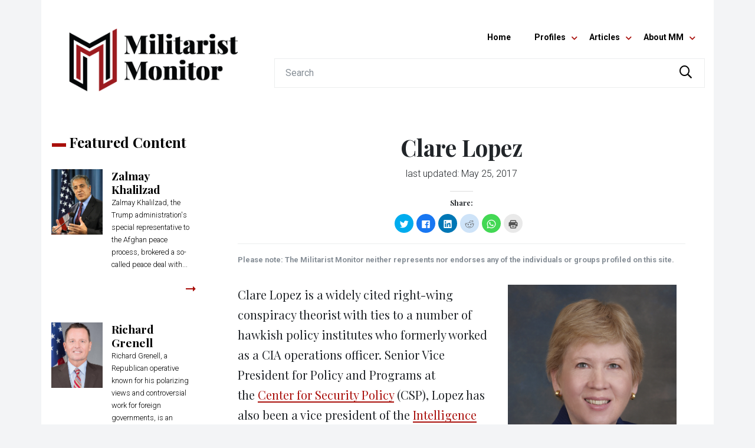

--- FILE ---
content_type: text/html; charset=UTF-8
request_url: https://militarist-monitor.org/profile/clare-lopez/
body_size: 25714
content:
<!DOCTYPE html>
<!--[if lt IE 9]> <html class="old-ie" lang="en-US"> <!![endif]-->
<!--[if gte IE 9|!(IE)]><!--> <html lang="en-US"> <!--<![endif]-->
<head>

  <meta charset="UTF-8" />
  <meta name="viewport" content="width=device-width, initial-scale=1">
  <meta http-equiv="X-UA-Compatible" content="IE=edge">
  <meta http-equiv="Content-Type" content="text/html; charset=utf-8" />
  <meta http-equiv="pragma" content="no-cache" />
  <meta http-equiv="imagetoolbar" content="no" />
  <meta name="language" content="English" />
  <meta name="charset" content="utf-8" />
  <meta name="distribution" content="Global" />
  <meta name="rating" content="General" />
  <meta name="expires" content="Never" />
  <meta name="robots" content="Index, Follow" />
  <meta name="revisit-after" content="3 Days" />

  <link rel="dns-prefetch" href="//ajax.googleapis.com">
  <link rel="dns-prefetch" href="//fonts.googleapis.com">
  <link rel="profile" href="http://gmpg.org/xfn/11" />
  <link rel="pingback" href="https://militarist-monitor.org/xmlrpc.php" />
  <meta name="google-site-verification" content="8dyMVcOj__oYxotWxXVl3IaWOMO5xVutGB3jfIILuCE" />
  <meta name="google-site-verification" content="bN7jh_uImE8EAvT55qYB-h9rZkwxgLGTnly-0G8c0eY" />

  <!-- Google Fonts -->
  <!-- <link href='//fonts.googleapis.com/css?family=Abril+Fatface|Roboto:300,400,700' rel='stylesheet' type='text/css'> -->
  <!-- <link href='//fonts.googleapis.com/css?family=Prata|Roboto:300,400,700' rel='stylesheet' type='text/css'> -->
  <link href='//fonts.googleapis.com/css?family=Playfair+Display:400,700,900|Roboto:300,400,700' rel='stylesheet' type='text/css'>


  <!-- Font Awesome -->
  <link rel="stylesheet" href="https://pro.fontawesome.com/releases/v5.3.1/css/all.css" integrity="sha384-9ralMzdK1QYsk4yBY680hmsb4/hJ98xK3w0TIaJ3ll4POWpWUYaA2bRjGGujGT8w" crossorigin="anonymous">

  <!-- Bootstrap -->
  <link rel="stylesheet" href="//maxcdn.bootstrapcdn.com/bootstrap/4.0.0-beta.3/css/bootstrap.min.css" integrity="sha384-Zug+QiDoJOrZ5t4lssLdxGhVrurbmBWopoEl+M6BdEfwnCJZtKxi1KgxUyJq13dy" crossorigin="anonymous">


  <!-- HTML5 shim and Respond.js IE8 support of HTML5 elements and media queries -->
  <!--[if lt IE 9]>
    <script src="https://militarist-monitor.org/wp-content/themes/rightweb-master-2018/assets/js/html5shiv.js"></script>
    <script src="https://militarist-monitor.org/wp-content/themes/rightweb-master-2018/assets/js/respond.min.js"></script>
  <![endif]-->

  <title itemprop="name">Clare Lopez</title>

  
<!-- This site is optimized with the Yoast SEO Premium plugin v12.5.1 - https://yoast.com/wordpress/plugins/seo/ -->
<meta name="description" content="Clare Lopez"/>
<meta name="robots" content="max-snippet:-1, max-image-preview:large, max-video-preview:-1"/>
<link rel="canonical" href="https://militarist-monitor.org/profile/clare-lopez/" />
<meta property="og:locale" content="en_US" />
<meta property="og:type" content="article" />
<meta property="og:title" content="Clare Lopez" />
<meta property="og:description" content="Clare Lopez" />
<meta property="og:url" content="https://militarist-monitor.org/profile/clare-lopez/" />
<meta property="og:site_name" content="Militarist Monitor" />
<meta property="article:publisher" content="https://www.facebook.com/Militarist-Monitor-133609559991449/" />
<meta property="article:section" content="Individuals" />
<meta property="og:image" content="https://militarist-monitor.org/wp-content/uploads/2016/02/clare-lopez-3.jpg" />
<meta property="og:image:secure_url" content="https://militarist-monitor.org/wp-content/uploads/2016/02/clare-lopez-3.jpg" />
<meta property="og:image:width" content="600" />
<meta property="og:image:height" content="840" />
<meta name="twitter:card" content="summary_large_image" />
<meta name="twitter:description" content="Clare Lopez" />
<meta name="twitter:title" content="Clare Lopez" />
<meta name="twitter:site" content="@MilitaristWeb" />
<meta name="twitter:image" content="https://rightweb.irc-online.org/wp-content/uploads/2016/02/clare-lopez-3.jpg" />
<meta name="twitter:creator" content="@MilitaristWeb" />
<script type='application/ld+json' class='yoast-schema-graph yoast-schema-graph--main'>{"@context":"https://schema.org","@graph":[{"@type":"Organization","@id":"https://militarist-monitor.org/#organization","name":"The Militarist Monitor","url":"https://militarist-monitor.org/","sameAs":["https://www.facebook.com/Militarist-Monitor-133609559991449/","https://twitter.com/MilitaristWeb"],"logo":{"@type":"ImageObject","@id":"https://militarist-monitor.org/#logo","url":"https://militarist-monitor.org/wp-content/uploads/2019/11/mm-social-profile-logo-fb.jpg","width":180,"height":180,"caption":"The Militarist Monitor"},"image":{"@id":"https://militarist-monitor.org/#logo"}},{"@type":"WebSite","@id":"https://militarist-monitor.org/#website","url":"https://militarist-monitor.org/","name":"Militarist Monitor","publisher":{"@id":"https://militarist-monitor.org/#organization"},"potentialAction":{"@type":"SearchAction","target":"https://militarist-monitor.org/?s={search_term_string}","query-input":"required name=search_term_string"}},{"@type":"ImageObject","@id":"https://militarist-monitor.org/profile/clare-lopez/#primaryimage","url":"https://militarist-monitor.org/wp-content/uploads/2016/03/clare-lopez-1.jpg","width":600,"height":840},{"@type":"WebPage","@id":"https://militarist-monitor.org/profile/clare-lopez/#webpage","url":"https://militarist-monitor.org/profile/clare-lopez/","inLanguage":"en-US","name":"Clare Lopez","isPartOf":{"@id":"https://militarist-monitor.org/#website"},"primaryImageOfPage":{"@id":"https://militarist-monitor.org/profile/clare-lopez/#primaryimage"},"datePublished":"2017-05-25T01:31:40+00:00","dateModified":"2019-01-15T08:19:25+00:00","description":"Clare Lopez"}]}</script>
<!-- / Yoast SEO Premium plugin. -->

<link rel='dns-prefetch' href='//s0.wp.com' />
<link rel='dns-prefetch' href='//s.w.org' />
		<script type="text/javascript">
			window._wpemojiSettings = {"baseUrl":"https:\/\/s.w.org\/images\/core\/emoji\/12.0.0-1\/72x72\/","ext":".png","svgUrl":"https:\/\/s.w.org\/images\/core\/emoji\/12.0.0-1\/svg\/","svgExt":".svg","source":{"concatemoji":"https:\/\/militarist-monitor.org\/wp-includes\/js\/wp-emoji-release.min.js?ver=5.3"}};
			!function(e,a,t){var r,n,o,i,p=a.createElement("canvas"),s=p.getContext&&p.getContext("2d");function c(e,t){var a=String.fromCharCode;s.clearRect(0,0,p.width,p.height),s.fillText(a.apply(this,e),0,0);var r=p.toDataURL();return s.clearRect(0,0,p.width,p.height),s.fillText(a.apply(this,t),0,0),r===p.toDataURL()}function l(e){if(!s||!s.fillText)return!1;switch(s.textBaseline="top",s.font="600 32px Arial",e){case"flag":return!c([127987,65039,8205,9895,65039],[127987,65039,8203,9895,65039])&&(!c([55356,56826,55356,56819],[55356,56826,8203,55356,56819])&&!c([55356,57332,56128,56423,56128,56418,56128,56421,56128,56430,56128,56423,56128,56447],[55356,57332,8203,56128,56423,8203,56128,56418,8203,56128,56421,8203,56128,56430,8203,56128,56423,8203,56128,56447]));case"emoji":return!c([55357,56424,55356,57342,8205,55358,56605,8205,55357,56424,55356,57340],[55357,56424,55356,57342,8203,55358,56605,8203,55357,56424,55356,57340])}return!1}function d(e){var t=a.createElement("script");t.src=e,t.defer=t.type="text/javascript",a.getElementsByTagName("head")[0].appendChild(t)}for(i=Array("flag","emoji"),t.supports={everything:!0,everythingExceptFlag:!0},o=0;o<i.length;o++)t.supports[i[o]]=l(i[o]),t.supports.everything=t.supports.everything&&t.supports[i[o]],"flag"!==i[o]&&(t.supports.everythingExceptFlag=t.supports.everythingExceptFlag&&t.supports[i[o]]);t.supports.everythingExceptFlag=t.supports.everythingExceptFlag&&!t.supports.flag,t.DOMReady=!1,t.readyCallback=function(){t.DOMReady=!0},t.supports.everything||(n=function(){t.readyCallback()},a.addEventListener?(a.addEventListener("DOMContentLoaded",n,!1),e.addEventListener("load",n,!1)):(e.attachEvent("onload",n),a.attachEvent("onreadystatechange",function(){"complete"===a.readyState&&t.readyCallback()})),(r=t.source||{}).concatemoji?d(r.concatemoji):r.wpemoji&&r.twemoji&&(d(r.twemoji),d(r.wpemoji)))}(window,document,window._wpemojiSettings);
		</script>
		<style type="text/css">
img.wp-smiley,
img.emoji {
	display: inline !important;
	border: none !important;
	box-shadow: none !important;
	height: 1em !important;
	width: 1em !important;
	margin: 0 .07em !important;
	vertical-align: -0.1em !important;
	background: none !important;
	padding: 0 !important;
}
</style>
	<link rel='stylesheet' id='wp-block-library-css'  href='https://c0.wp.com/c/5.3/wp-includes/css/dist/block-library/style.min.css' type='text/css' media='all' />
<link rel='stylesheet' id='contact-form-7-css'  href='https://militarist-monitor.org/wp-content/plugins/contact-form-7/includes/css/styles.css?ver=5.1.5' type='text/css' media='all' />
<link rel='stylesheet' id='style-css'  href='https://militarist-monitor.org/wp-content/themes/rightweb-master-2018/style.css?ver=5.3' type='text/css' media='all' />
<link rel='stylesheet' id='main-css'  href='https://militarist-monitor.org/wp-content/themes/rightweb-master-2018/assets/css/main.css?ver=5.3' type='text/css' media='all' />
<link rel='stylesheet' id='social-logos-css'  href='https://c0.wp.com/p/jetpack/7.9.4/_inc/social-logos/social-logos.min.css' type='text/css' media='all' />
<link rel='stylesheet' id='jetpack_css-css'  href='https://c0.wp.com/p/jetpack/7.9.4/css/jetpack.css' type='text/css' media='all' />
<link rel='https://api.w.org/' href='https://militarist-monitor.org/wp-json/' />
<link rel='shortlink' href='https://militarist-monitor.org/?p=10214' />
<link rel="alternate" type="application/json+oembed" href="https://militarist-monitor.org/wp-json/oembed/1.0/embed?url=https%3A%2F%2Fmilitarist-monitor.org%2Fprofile%2Fclare-lopez%2F" />
<link rel="alternate" type="text/xml+oembed" href="https://militarist-monitor.org/wp-json/oembed/1.0/embed?url=https%3A%2F%2Fmilitarist-monitor.org%2Fprofile%2Fclare-lopez%2F&#038;format=xml" />

<link rel='dns-prefetch' href='//c0.wp.com'/>
<style type='text/css'>img#wpstats{display:none}</style><style type="text/css">.recentcomments a{display:inline !important;padding:0 !important;margin:0 !important;}</style><link rel="icon" href="https://militarist-monitor.org/wp-content/uploads/2019/05/cropped-militarist-monitor-icon-32x32.png" sizes="32x32" />
<link rel="icon" href="https://militarist-monitor.org/wp-content/uploads/2019/05/cropped-militarist-monitor-icon-192x192.png" sizes="192x192" />
<link rel="apple-touch-icon-precomposed" href="https://militarist-monitor.org/wp-content/uploads/2019/05/cropped-militarist-monitor-icon-180x180.png" />
<meta name="msapplication-TileImage" content="https://militarist-monitor.org/wp-content/uploads/2019/05/cropped-militarist-monitor-icon-270x270.png" />


  
  <!-- Global site tag (gtag.js) - Google Analytics -->
  <script async src="https://www.googletagmanager.com/gtag/js?id=UA-17119724-1"></script>
  <script>
    window.dataLayer = window.dataLayer || [];
    function gtag(){dataLayer.push(arguments);}
    gtag('js', new Date());

    gtag('config', 'UA-17119724-1');
  </script>


  <!-- SHare This -->
  <script type="text/javascript" src="https://ws.sharethis.com/button/buttons.js"></script>
  <script type="text/javascript">
          stLight.options({
                  publisher:'5abb4716-1702-4eac-b0ba-1b86494ea351',
          });
  </script>      


</head>

<body class="profile-template-default single single-profile postid-10214 single-format-standard" itemscope="itemscope" itemtype="http://schema.org/WebPage">

<a name="top"></a>

  


<!-- .site-branding -->
<header id="masthead" class="clearfix site-header-wrapper d-none d-md-block" role="banner">
    <div class="site-header container">
        <div class="row">
            <div class="col-sm-4">

        <!-- <div class="site-branding text-center">
                      <a href="https://militarist-monitor.org/" title="Militarist Monitor">
              <img src="https://militarist-monitor.org/wp-content/uploads/2019/05/militarist-monitor-logo.png" alt="Militarist Monitor" class="img-fluid" data-aos="fade-down" />
            </a>
                    Tracking militarists’ efforts to influence U.S. foreign policy        </div> -->

        <div class="site-branding text-center">
                      <a href="https://militarist-monitor.org/" title="Militarist Monitor"><img src="https://militarist-monitor.org/wp-content/uploads/2019/05/militarist-monitor-logo.png" alt="Militarist Monitor" class="img-fluid animated fadeInDown" /></a>
                  </div>
      </div>
            <div class="col-sm-8">
                <div class="site-contact text-right p-3">

          <span class="header_social_icons">
                      <a href="https://www.facebook.com/Right-Web-133609559991449/" target="_blank"><i class="fab fa-fw fa-2x fa-facebook-square" aria-hidden="true"></i></a>
                              </span>

          <!-- <small>Contact</small> -->
          <!--           <p><small></small></p> -->
                </div> <!-- end .site-contact -->

                <div class="header-nav">
                    <!-- #main-navigation -->
                    <div class="main-menu-wrapper text-right">
                        <div class="main-menu">
                            <nav id="main-navigation" class="container navbar navbar-expand d-flex justify-content-end ml-auto mt-3 main-nav"><ul id="main-menu" class="navbar-nav"><li id="menu-item-82906" class="menu-item menu-item-type-custom menu-item-object-custom menu-item-82906"><a title="Home" href="/">Home</a></li>
<li id="menu-item-82908" class="menu-item menu-item-type-custom menu-item-object-custom menu-item-has-children menu-item-82908 dropdown"><a title="Profiles" href="#" data-toggle="dropdown" class="dropdown-toggle" aria-haspopup="true">Profiles <span class="caret"></span></a>
<ul role="menu" class=" dropdown-menu">
	<li id="menu-item-82918" class="menu-item menu-item-type-taxonomy menu-item-object-category current-profile-ancestor current-menu-parent current-profile-parent menu-item-82918"><a title="Individuals" href="https://militarist-monitor.org/category/profiles/individuals/">Individuals</a></li>
	<li id="menu-item-82917" class="menu-item menu-item-type-taxonomy menu-item-object-category menu-item-82917"><a title="Government" href="https://militarist-monitor.org/category/profiles/government/">Government</a></li>
	<li id="menu-item-82916" class="menu-item menu-item-type-taxonomy menu-item-object-category menu-item-82916"><a title="Funders" href="https://militarist-monitor.org/category/profiles/funders/">Funders</a></li>
	<li id="menu-item-82920" class="menu-item menu-item-type-taxonomy menu-item-object-category menu-item-82920"><a title="Organizations" href="https://militarist-monitor.org/category/profiles/organizations/">Organizations</a></li>
	<li id="menu-item-82919" class="menu-item menu-item-type-taxonomy menu-item-object-category menu-item-82919"><a title="Media" href="https://militarist-monitor.org/category/profiles/media/">Media</a></li>
	<li id="menu-item-82915" class="menu-item menu-item-type-taxonomy menu-item-object-category menu-item-82915"><a title="Businesses" href="https://militarist-monitor.org/category/profiles/businesses/">Businesses</a></li>
	<li id="menu-item-82914" class="menu-item menu-item-type-taxonomy menu-item-object-category menu-item-82914"><a title="GroupWatch Archive" href="https://militarist-monitor.org/category/profiles/groupwatch_archive/">GroupWatch Archive</a></li>
</ul>
</li>
<li id="menu-item-82907" class="menu-item menu-item-type-custom menu-item-object-custom menu-item-has-children menu-item-82907 dropdown"><a title="Articles" href="#" data-toggle="dropdown" class="dropdown-toggle" aria-haspopup="true">Articles <span class="caret"></span></a>
<ul role="menu" class=" dropdown-menu">
	<li id="menu-item-82911" class="menu-item menu-item-type-taxonomy menu-item-object-category menu-item-82911"><a title="From the Wires" href="https://militarist-monitor.org/category/articles/from_the_wires/">From the Wires</a></li>
	<li id="menu-item-82913" class="menu-item menu-item-type-taxonomy menu-item-object-category menu-item-82913"><a title="Right Web Features Archive" href="https://militarist-monitor.org/category/articles/feature_stories/">Right Web Features Archive</a></li>
</ul>
</li>
<li id="menu-item-82909" class="menu-item menu-item-type-custom menu-item-object-custom menu-item-has-children menu-item-82909 dropdown"><a title="About MM" href="#" data-toggle="dropdown" class="dropdown-toggle" aria-haspopup="true">About MM <span class="caret"></span></a>
<ul role="menu" class=" dropdown-menu">
	<li id="menu-item-82923" class="menu-item menu-item-type-post_type menu-item-object-page menu-item-82923"><a title="About The Militarist Monitor" href="https://militarist-monitor.org/about/">About The Militarist Monitor</a></li>
	<li id="menu-item-82921" class="menu-item menu-item-type-post_type menu-item-object-page menu-item-82921"><a title="Privacy Policy" href="https://militarist-monitor.org/privacy-policy-2/">Privacy Policy</a></li>
</ul>
</li>
</ul></nav>                        </div>
                    </div>

                    <form role="search" method="get" class="search-form" action="https://militarist-monitor.org/">
                        <div class="input-group">
                            <input type="search" class="form-control search-input-field" placeholder="Search" aria-label="Search" name="s" title="Search">
                            <div class="input-group-append">
                                <button class="btn btn-outline-search" type="submit"><i class="far fa-fw fa-lg fa-search"></i></button>
                            </div>
                        </div>
                        <!-- <label>
                        <span class="screen-reader-text">Search for:</span>
                        <input type="search" class="search-field form-control" placeholder="Search …" value="" name="s" title="Search for:" />
                        </label>
                        <button type="submit" class="search-submit btn btn-outline-secondary" value="Search"><i class="far fa-search"></i></button> -->
                        <!-- </div> -->
                    </form>

                </div> <!-- end .header-nav -->
            </div> <!-- end .col-sm-8 -->
        </div> <!-- end .row -->
    </div>  <!-- end .container -->
</header>



<!-- HANDHELD HEADER -->

<header id="masthead-handheld" class="clearfix site-header-handheld-wrapper d-block d-md-none" role="banner">

  <div class="site-header-handheld-header container d-none">

    <div class="row">
      <div class="col-4 text-left pt-2">

                <a href="https://www.facebook.com/Right-Web-133609559991449/" target="_blank">

          <i class="fab fa-fw fa-2x fa-facebook-square" aria-hidden="true"></i>
          <!-- <span class="fa-fadin-onload fa-2x" style="vertical-align: middle;">
            <span class="fa-layers fa-fw">
              <i class="fas fa-circle" style="color: #212529;"></i>
              <i class="fa-inverse fab fa-facebook-square" data-fa-transform="shrink-8" style="color: #fff;"></i>
            </span>
          </span> -->
        </a>
        

        
      </div>
      <div class="col-8 text-right pt-2">

          <a href="mailto:">
            <i class="fas fa-fw fa-lg fa-envelope-square"></i>
            <!-- <i class="fa fa-fw fa-lg fa-envelope" aria-hidden="true"></i> -->
            <!-- <span class="fa-fadin-onload fa-2x" style="vertical-align: middle;">
              <span class="fa-layers fa-fw">
                <i class="fas fa-circle" style="color: #212529;"></i>
                <i class="fa-inverse fas fa-envelope" data-fa-transform="shrink-8" style="color: #fff;"></i>
              </span>
            </span> -->
          </a>
          <a href="tel:">
            <i class="fas fa-fw fa-lg fa-phone-square"></i>
            <!-- <i class="fa fa-fw fa-lg fa-phone" aria-hidden="true"></i> -->
            <!-- <span class="fa-fadin-onload fa-2x" style="vertical-align: middle;">
              <span class="fa-layers fa-fw">
                <i class="fas fa-circle" style="color: #212529;"></i>
                <i class="fa-inverse fas fa-phone" data-fa-transform="shrink-8" style="color: #fff;"></i>
              </span>
            </span> -->
          <span style="font-size: 1.1rem;"></span>
          </a>

      </div>
      
    </div>

  </div>



  <div class="site-header-handheld container">

    <div class="row">
      <div class="col-8">

        <div class="site-branding text-left">
                      <a href="https://militarist-monitor.org/" title="Militarist Monitor"><img src="https://militarist-monitor.org/wp-content/uploads/2019/05/militarist-monitor-logo.png" alt="Militarist Monitor" class="img-fluid" data-aos="fade-down" data-aos-once="true" /></a>
                  </div>

      </div>
      <div class="col-4">

        <div class="text-right mt-4">

          <a href="javascript:;" class="toggle-handheld" id="menu-toggle-slide" aria-expanded="false"><span class="sr-only sr-only-focusable">Menu</span>
              <svg class="icon icon-menu-toggle" aria-hidden="true" version="1.1" xmlns="http://www.w3.org/2000/svg" xmlns:xlink="http://www.w3.org/1999/xlink" x="0px" y="0px" viewBox="0 0 100 100">
                <g class="svg-menu-toggle">
                  <path class="line line-1" d="M5 13h90v14H5z"/>
                  <path class="line line-2" d="M5 43h90v14H5z"/>
                  <path class="line line-3" d="M5 73h90v14H5z"/>
                </g>
              </svg>
          </a>

        </div>

      </div>
    </div>
</div>



</header>



<!-- #main-navigation -->
<div class="handheld-menu-wrapper d-block d-sm-none">


<!--
handheld-menu-slide-left
handheld-menu-slide-down
-->

  <div class="handheld-menu handheld-menu-slide-left container">


    <div class="menu_close text-right">

      <a href="#" class="toggle-handheld" id="menu-toggle-slide-in" aria-expanded="false"><span class="sr-only sr-only-focusable">Menu</span>
          <svg class="icon icon-menu-toggle" aria-hidden="true" version="1.1" xmlns="http://www.w3.org/2000/svg" xmlns:xlink="http://www.w3.org/1999/xlink" x="0px" y="0px" viewBox="0 0 100 100">
            <g class="svg-menu-toggle">
              <path class="line line-1" d="M5 13h90v14H5z"/>
              <path class="line line-2" d="M5 43h90v14H5z"/>
              <path class="line line-3" d="M5 73h90v14H5z"/>
            </g>
          </svg>
      </a>

    </div>




  <nav id="handheld-navigation" class="container navbar navbar-expand-lg handheld-nav"><ul id="handheld-menu" class="navbar-nav"><li class="menu-item menu-item-type-custom menu-item-object-custom menu-item-82906"><a title="Home" href="/">Home</a></li>
<li class="menu-item menu-item-type-custom menu-item-object-custom menu-item-has-children menu-item-82908 dropdown"><a title="Profiles" href="#" data-toggle="dropdown" class="dropdown-toggle" aria-haspopup="true">Profiles <span class="caret"></span></a>
<ul role="menu" class=" dropdown-menu">
	<li class="menu-item menu-item-type-taxonomy menu-item-object-category current-profile-ancestor current-menu-parent current-profile-parent menu-item-82918"><a title="Individuals" href="https://militarist-monitor.org/category/profiles/individuals/">Individuals</a></li>
	<li class="menu-item menu-item-type-taxonomy menu-item-object-category menu-item-82917"><a title="Government" href="https://militarist-monitor.org/category/profiles/government/">Government</a></li>
	<li class="menu-item menu-item-type-taxonomy menu-item-object-category menu-item-82916"><a title="Funders" href="https://militarist-monitor.org/category/profiles/funders/">Funders</a></li>
	<li class="menu-item menu-item-type-taxonomy menu-item-object-category menu-item-82920"><a title="Organizations" href="https://militarist-monitor.org/category/profiles/organizations/">Organizations</a></li>
	<li class="menu-item menu-item-type-taxonomy menu-item-object-category menu-item-82919"><a title="Media" href="https://militarist-monitor.org/category/profiles/media/">Media</a></li>
	<li class="menu-item menu-item-type-taxonomy menu-item-object-category menu-item-82915"><a title="Businesses" href="https://militarist-monitor.org/category/profiles/businesses/">Businesses</a></li>
	<li class="menu-item menu-item-type-taxonomy menu-item-object-category menu-item-82914"><a title="GroupWatch Archive" href="https://militarist-monitor.org/category/profiles/groupwatch_archive/">GroupWatch Archive</a></li>
</ul>
</li>
<li class="menu-item menu-item-type-custom menu-item-object-custom menu-item-has-children menu-item-82907 dropdown"><a title="Articles" href="#" data-toggle="dropdown" class="dropdown-toggle" aria-haspopup="true">Articles <span class="caret"></span></a>
<ul role="menu" class=" dropdown-menu">
	<li class="menu-item menu-item-type-taxonomy menu-item-object-category menu-item-82911"><a title="From the Wires" href="https://militarist-monitor.org/category/articles/from_the_wires/">From the Wires</a></li>
	<li class="menu-item menu-item-type-taxonomy menu-item-object-category menu-item-82913"><a title="Right Web Features Archive" href="https://militarist-monitor.org/category/articles/feature_stories/">Right Web Features Archive</a></li>
</ul>
</li>
<li class="menu-item menu-item-type-custom menu-item-object-custom menu-item-has-children menu-item-82909 dropdown"><a title="About MM" href="#" data-toggle="dropdown" class="dropdown-toggle" aria-haspopup="true">About MM <span class="caret"></span></a>
<ul role="menu" class=" dropdown-menu">
	<li class="menu-item menu-item-type-post_type menu-item-object-page menu-item-82923"><a title="About The Militarist Monitor" href="https://militarist-monitor.org/about/">About The Militarist Monitor</a></li>
	<li class="menu-item menu-item-type-post_type menu-item-object-page menu-item-82921"><a title="Privacy Policy" href="https://militarist-monitor.org/privacy-policy-2/">Privacy Policy</a></li>
</ul>
</li>
</ul></nav>
  <div class="site-search-mobile container pt-3">
    <div class="row">
      <div class="col-12">
                <form role="search" method="get" class="search-form" action="https://militarist-monitor.org/">
          <!-- <div class="search-form-interior"> -->

            <div class="input-group">
              <input type="search" class="form-control search-input-field" placeholder="Search" aria-label="Search" name="s" title="Search">
              <div class="input-group-append">
                <button class="btn btn-outline-search" type="submit"><i class="far fa-fw fa-lg fa-search"></i></button>
              </div>
            </div>

            <!-- <label>
              <span class="screen-reader-text">Search for:</span>
              <input type="search" class="search-field form-control" placeholder="Search …" value="" name="s" title="Search for:" />
            </label>
            <button type="submit" class="search-submit btn btn-outline-secondary" value="Search"><i class="far fa-search"></i></button> -->
          <!-- </div> -->
        </form>
      </div>
    </div>
  </div>


    <div class="p-3 social_links">
      <div class="row justify-content-center">
        <div class="col-12 text-center">
          <h4><a href="tel:"></a></h4>
          <h4><a href="mailto:"></a></h4>


          
          <p>
                      <a href="https://www.facebook.com/Right-Web-133609559991449/" target="_blank"><i class="fab fa-fw fa-2x fa-facebook-square" aria-hidden="true"></i></a>
                              </p>

        </div>
      </div>
    </div>




  </div>
  <div class="handheld-menu-transparent-bg toggle-handheld-behind-block"></div>
</div>








<div class="main-wrapper">
  <div class="container main-page" id="page">
    <div id="main" class="row justify-content-center">
        
      <div class="single_sidebar col-lg-3 order-2 order-lg-1">
        <section class="sidebar-left row" itemscope itemtype="http://schema.org/WPSideBar">

	<!-- // FEATURED PROFILES -->
	<div class="block-section-recent-profiles col-12 col-md-6 col-lg-12">

		<div class="row">
			<div class="col-sm-12">
				<h2 class="block-section-heading">Featured Content</h2>
			</div>
		</div>
		<div class="row">

			

				<a href="https://militarist-monitor.org/profile/zalmay-khalilzad/" class="w-100">

    <div class="col-sm-12 mb-3 pl-0">

        <div class="recent_profiles_white">
            <div class="row">
                <div class="col-4 p-0">
                    <div class="recent_profiles" style="background-image: url('https://militarist-monitor.org/wp-content/uploads/2019/02/Khalilzad.jpg')"></div>
                </div>
                <div class="col-8">
                    <div class="recent_profiles_content">
                        <h2>Zalmay Khalilzad</h2>
                        <div class="article-excerpt">
                            <p>Zalmay Khalilzad, the Trump administration's special representative to the Afghan peace process, brokered a so-called peace deal with...</p>
                        </div>
                    </div>
                </div>
            </div>
            <div class="row">
              <div class="col-8 p-0">
                  <!-- <div class="float-left content-author-date"></div> -->
                </div>
                <div class="col-4">
                  <div class="float-right content-read-link"><i class="far fa-long-arrow-alt-right"></i></div>
                </div>
            </div>
        </div>

    </div>

</a>


			

				<a href="https://militarist-monitor.org/profile/richard-grenell/" class="w-100">

    <div class="col-sm-12 mb-3 pl-0">

        <div class="recent_profiles_white">
            <div class="row">
                <div class="col-4 p-0">
                    <div class="recent_profiles" style="background-image: url('https://militarist-monitor.org/wp-content/uploads/2020/03/734px-Richard_Grenell_official_photo_cropped.jpg')"></div>
                </div>
                <div class="col-8">
                    <div class="recent_profiles_content">
                        <h2>Richard Grenell</h2>
                        <div class="article-excerpt">
                            <p>Richard Grenell, a Republican operative known for his polarizing views and controversial work for foreign governments, is an outspoken Trump...</p>
                        </div>
                    </div>
                </div>
            </div>
            <div class="row">
              <div class="col-8 p-0">
                  <!-- <div class="float-left content-author-date"></div> -->
                </div>
                <div class="col-4">
                  <div class="float-right content-read-link"><i class="far fa-long-arrow-alt-right"></i></div>
                </div>
            </div>
        </div>

    </div>

</a>


			

				<a href="https://militarist-monitor.org/profile/william-barr/" class="w-100">

    <div class="col-sm-12 mb-3 pl-0">

        <div class="recent_profiles_white">
            <div class="row">
                <div class="col-4 p-0">
                    <div class="recent_profiles" style="background-image: url('https://militarist-monitor.org/wp-content/uploads/2019/04/William-Barr.jpg')"></div>
                </div>
                <div class="col-8">
                    <div class="recent_profiles_content">
                        <h2>William Barr</h2>
                        <div class="article-excerpt">
                            <p>Donald Trump's second attorney general, William Barr has been an extreme Trump loyalist, going to extraordinary lengths to shield...</p>
                        </div>
                    </div>
                </div>
            </div>
            <div class="row">
              <div class="col-8 p-0">
                  <!-- <div class="float-left content-author-date"></div> -->
                </div>
                <div class="col-4">
                  <div class="float-right content-read-link"><i class="far fa-long-arrow-alt-right"></i></div>
                </div>
            </div>
        </div>

    </div>

</a>


			
		</div>

	</div>

	<!-- // FROM THE WIRES -->
	<div class="block-section-recent-wires col-12 col-md-6 col-lg-12">

		<div class="row">
			<div class="col-sm-12">
				<h2 class="block-section-heading">From the Wires</h2>
			</div>
		</div>

		<div class="block-section-recent-wires" itemscope itemtype="http://schema.org/Article">
			<div class="row">

				
				<div class="col-sm-12">

					<a href="https://militarist-monitor.org/what-ails-libyas-peace-process/">

    <!-- <div class="recent_articles " style="background-image: url('https://militarist-monitor.org/wp-content/uploads/2020/03/Libya-conflict.jpg')"> -->
            <div class="recent_articles" style="background-image: url('https://militarist-monitor.org/wp-content/uploads/2020/03/Libya-conflict.jpg')">
    
    
        <div class="recent_articles_content">

            <h2>What ails Libya’s peace process?</h2>


            
            <div class="recent_articles_content_footer">
                <div class="float-left content-author-date"><span class="post-date">March 02, 2020</span></div>
                <div class="float-right content-read-link">READ <i class="far fa-long-arrow-alt-right"></i></div>
            </div>
        </div>

    </div>
</a>

				</div>

				
				<div class="col-sm-12">

					<a href="https://militarist-monitor.org/the-paradox-of-americas-endless-wars/">

    <!-- <div class="recent_articles recent_articles_no_image" style="background-image: url('')"> -->
            <div class="recent_articles" style="background-image: url('https://militarist-monitor.org/wp-content/themes/rightweb-master-2018/assets/images/placeholder-featured-profile.jpg')">
    
    
        <div class="recent_articles_content">

            <h2>The Paradox of America’s Endless Wars</h2>


            
            <div class="recent_articles_content_footer">
                <div class="float-left content-author-date"><span class="post-date">February 26, 2020</span></div>
                <div class="float-right content-read-link">READ <i class="far fa-long-arrow-alt-right"></i></div>
            </div>
        </div>

    </div>
</a>

				</div>

				
				<div class="col-sm-12">

					<a href="https://militarist-monitor.org/neocons-in-the-age-of-trump-the-case-of-the-fdd-and-irans-fake-opposition/">

    <!-- <div class="recent_articles " style="background-image: url('https://militarist-monitor.org/wp-content/uploads/2019/10/Iran-opposition.jpg')"> -->
            <div class="recent_articles" style="background-image: url('https://militarist-monitor.org/wp-content/uploads/2019/10/Iran-opposition.jpg')">
    
    
        <div class="recent_articles_content">

            <h2>Neocons in the Age of Trump? The Case of the FDD and Iran’s “Fake Opposition”</h2>


            
            <div class="recent_articles_content_footer">
                <div class="float-left content-author-date"><span class="post-date">February 19, 2020</span></div>
                <div class="float-right content-read-link">READ <i class="far fa-long-arrow-alt-right"></i></div>
            </div>
        </div>

    </div>
</a>

				</div>

				
				<div class="col-sm-12">

					<a href="https://militarist-monitor.org/the-american-chaos-machine-u-s-foreign-policy-goes-off-the-rails/">

    <!-- <div class="recent_articles recent_articles_no_image" style="background-image: url('')"> -->
            <div class="recent_articles" style="background-image: url('https://militarist-monitor.org/wp-content/themes/rightweb-master-2018/assets/images/placeholder-featured-profile.jpg')">
    
    
        <div class="recent_articles_content">

            <h2>The American Chaos Machine: U.S. Foreign Policy Goes Off the Rails</h2>


            
            <div class="recent_articles_content_footer">
                <div class="float-left content-author-date"><span class="post-date">January 25, 2020</span></div>
                <div class="float-right content-read-link">READ <i class="far fa-long-arrow-alt-right"></i></div>
            </div>
        </div>

    </div>
</a>

				</div>

				
			</div>
		</div>

	</div>

</section>
      </div>
      
      <div class="single_article_block col-lg-9 order-1 order-lg-2">
        <div class="body-container content-top main-container">
          <section class="content-element">

            
            
                          
<article id="post-10214" class="post-10214 profile type-profile status-publish format-standard has-post-thumbnail hentry category-individuals">
    <div class="entry-content underline-links" itemprop="mainContentOfPage">

        <div class="row mb-3">
            <div class="col-sm-12">
                <header class="page_heading text-center">
                    <h1 class="animated fadeInDown" itemprop="title">Clare Lopez</h1>
                                            <p class="priority_low mt-2">
                        <span class="article_info">
                            <span itemprop="author" itemscope="" itemtype="http://schema.org/Person">
                                last updated: <span itemprop="datePublished" content="May 25, 2017">May 25, 2017</span>
                            </span>
                        </span>
                    </p>
                    <!-- <ul class="list-unstyled list-inline">
                        <li>Share:</li>
                        
                        <li class="list-inline-item"><a href="https://www.facebook.com/sharer/sharer.php?u=https://militarist-monitor.org/profile/clare-lopez/" class="fab fa-fw fa-lg fa-facebook-square"></a></li>
                        <li class="list-inline-item"><a href="https://militarist-monitor.org/profile/clare-lopez/" class="fab fa-fw fa-lg fa-twitter-square"></a></li>
                    </ul> -->

                    <div class="sharedaddy sd-sharing-enabled"><div class="robots-nocontent sd-block sd-social sd-social-icon sd-sharing"><h3 class="sd-title">Share:</h3><div class="sd-content"><ul><li class="share-twitter"><a rel="nofollow noopener noreferrer" data-shared="sharing-twitter-10214" class="share-twitter sd-button share-icon no-text" href="https://militarist-monitor.org/profile/clare-lopez/?share=twitter" target="_blank" title="Click to share on Twitter"><span></span><span class="sharing-screen-reader-text">Click to share on Twitter (Opens in new window)</span></a></li><li class="share-facebook"><a rel="nofollow noopener noreferrer" data-shared="sharing-facebook-10214" class="share-facebook sd-button share-icon no-text" href="https://militarist-monitor.org/profile/clare-lopez/?share=facebook" target="_blank" title="Click to share on Facebook"><span></span><span class="sharing-screen-reader-text">Click to share on Facebook (Opens in new window)</span></a></li><li class="share-linkedin"><a rel="nofollow noopener noreferrer" data-shared="sharing-linkedin-10214" class="share-linkedin sd-button share-icon no-text" href="https://militarist-monitor.org/profile/clare-lopez/?share=linkedin" target="_blank" title="Click to share on LinkedIn"><span></span><span class="sharing-screen-reader-text">Click to share on LinkedIn (Opens in new window)</span></a></li><li class="share-reddit"><a rel="nofollow noopener noreferrer" data-shared="" class="share-reddit sd-button share-icon no-text" href="https://militarist-monitor.org/profile/clare-lopez/?share=reddit" target="_blank" title="Click to share on Reddit"><span></span><span class="sharing-screen-reader-text">Click to share on Reddit (Opens in new window)</span></a></li><li class="share-jetpack-whatsapp"><a rel="nofollow noopener noreferrer" data-shared="" class="share-jetpack-whatsapp sd-button share-icon no-text" href="https://militarist-monitor.org/profile/clare-lopez/?share=jetpack-whatsapp" target="_blank" title="Click to share on WhatsApp"><span></span><span class="sharing-screen-reader-text">Click to share on WhatsApp (Opens in new window)</span></a></li><li class="share-print"><a rel="nofollow noopener noreferrer" data-shared="" class="share-print sd-button share-icon no-text" href="https://militarist-monitor.org/profile/clare-lopez/#print" target="_blank" title="Click to print"><span></span><span class="sharing-screen-reader-text">Click to print (Opens in new window)</span></a></li><li class="share-end"></li></ul></div></div></div>                </header>
                <p class="text-muted small font-weight-bold">Please note: The Militarist Monitor neither represents nor endorses any of the individuals or groups profiled on this site.</p>
            </div>
        </div>

        <div class="row">

            <div class="single_body_content col-sm-12">

                <!--
                                <div class="featured-image pb-2 mb-3 textcenter">
                    <img width="600" height="840" src="https://militarist-monitor.org/wp-content/uploads/2016/03/clare-lopez-1.jpg" class="img-responsive wp-post-image" alt="" itemprop="image" srcset="https://militarist-monitor.org/wp-content/uploads/2016/03/clare-lopez-1.jpg 600w, https://militarist-monitor.org/wp-content/uploads/2016/03/clare-lopez-1-214x300.jpg 214w" sizes="(max-width: 600px) 100vw, 600px" />                </div>
                                -->


                <div class="single_profile_body_container">

                    <!-- DESKTOP PROFILE EXTRAS-->
                    <div class="single_profile_extras_container col-sm-5 d-none d-sm-inline-block ml-3 float-right">

                                                    <div class="featured-image textcenter d-block">
                                <img width="600" height="840" src="https://militarist-monitor.org/wp-content/uploads/2016/03/clare-lopez-1.jpg" class="img-responsive wp-post-image" alt="" itemprop="image" srcset="https://militarist-monitor.org/wp-content/uploads/2016/03/clare-lopez-1.jpg 600w, https://militarist-monitor.org/wp-content/uploads/2016/03/clare-lopez-1-214x300.jpg 214w" sizes="(max-width: 600px) 100vw, 600px" />                            </div>
                        
                        <div class="single_profile_resume pt-3">
                            <div class="content_right profile_resume">
                            <p><strong>Affiliations</strong></p>
<ul>
<li><strong>Center for Security Policy</strong>: Senior Vice President for Policy and Programs</li><li><strong>Clarion Project</strong>: Member, Board of Advisors</li><li><strong>Intelligence Summit</strong>: Vice President</li><li><strong>Accuracy in Media: </strong>Member, Citizens’ Commission on Benghazi</li><li><strong>Gatestone Institute: </strong>Former Senior Fellow</li><li><strong>Iran Policy Committee</strong>: Former Director</li></ul>
<p><strong>Government</strong></p>
<ul>
<li><strong>Central Intelligence Agency</strong>: Former Operations Officer</li></ul>
<p><strong>Education</strong></p>
<ul>
<li><strong>Notre Dame College of Ohio</strong>: B.A., Communications and French</li><li><strong>Maxwell School, Syracuse University</strong>: M.A., International Relations</li></ul>
                            </div>
                        </div>

                        <div class="single_profile_related">
                                                                                    <div class="content_right_title">
                            <h2>Related:</h2>
                            </div>
                            <div class="content_right">
                            <ul>
                            
                                <li>
                                <a href="https://militarist-monitor.org/profile/clarion_fund/" style="margin-bottom:10px;">
                                    Clarion Project                                </a>
                                </li>
                            
                                <li>
                                <a href="https://militarist-monitor.org/profile/family_security_matters/" style="margin-bottom:10px;">
                                    Family Security Matters                                </a>
                                </li>
                            
                                <li>
                                <a href="https://militarist-monitor.org/profile/frederick-fleitz/" style="margin-bottom:10px;">
                                    Frederick Fleitz                                </a>
                                </li>
                            
                                <li>
                                <a href="https://militarist-monitor.org/profile/peoples_muhajedin_of_iran_mek/" style="margin-bottom:10px;">
                                    People’s Mujahedin of Iran (MEK)                                </a>
                                </li>
                            
                                <li>
                                <a href="https://militarist-monitor.org/profile/frank-gaffney/" style="margin-bottom:10px;">
                                    Frank Gaffney                                </a>
                                </li>
                            
                                <li>
                                <a href="https://militarist-monitor.org/trumps-real-basket-deplorables/" style="margin-bottom:10px;">
                                    Trump’s Real Basket of Deplorables                                </a>
                                </li>
                            
                                <li>
                                <a href="https://militarist-monitor.org/the_recent_massacres_in_the_us_and_paris_have_spurred_anti_islam_fervor/" style="margin-bottom:10px;">
                                    The recent massacres in the US and Paris have spurred anti-Islam fervor                                </a>
                                </li>
                            
                                <li>
                                <a href="https://militarist-monitor.org/profile/center_for_security_policy/" style="margin-bottom:10px;">
                                    Center for Security Policy                                </a>
                                </li>
                            
                                <li>
                                <a href="https://militarist-monitor.org/profile/paul-vallely/" style="margin-bottom:10px;">
                                    Paul Vallely                                </a>
                                </li>
                            
                                <li>
                                <a href="https://militarist-monitor.org/profile/richard-perle/" style="margin-bottom:10px;">
                                    Richard Perle                                </a>
                                </li>
                                                        </ul>
                            </div>
                                                    </div>

                    </div>
<!--
                                            <div class="featured-image pb-2 mb-3 textcenter">
                            <img width="600" height="840" src="https://militarist-monitor.org/wp-content/uploads/2016/03/clare-lopez-1.jpg" class="img-responsive wp-post-image" alt="" itemprop="image" srcset="https://militarist-monitor.org/wp-content/uploads/2016/03/clare-lopez-1.jpg 600w, https://militarist-monitor.org/wp-content/uploads/2016/03/clare-lopez-1-214x300.jpg 214w" sizes="(max-width: 600px) 100vw, 600px" />                        </div>
                     -->


                                        <p>Clare Lopez is a widely cited right-wing conspiracy theorist with ties to a number of hawkish policy institutes who formerly worked as a CIA operations officer. Senior Vice President for Policy and Programs at the <a href="http://www.rightweb.irc-online.org/profile/Center_for_Security_Policy">Center for Security Policy</a> (CSP), Lopez has also been a vice president of the <a href="http://www.rightweb.irc-online.org/profile/International_Intelligence_Summit">Intelligence Summit</a>, a senior fellow at the <a href="http://www.rightweb.irc-online.org/profile/Clarion_fund">Clarion Project</a>, and a former executive director of the hawkish <a href="http://www.rightweb.irc-online.org/profile/Iran_Policy_Committee">Iran Policy Committee</a>.<a href="#_ftn1" name="_ftnref1">[1]</a> She is best known for her racist rhetoric about Muslims and her claims that the Muslim Brotherhood “infiltrated” the U.S. government and that President Barack Obama “switched sides” on the war on terror.</p>
<p>During the 2016 election campaign race, Lopez initially backed Sen. <a href="https://rightweb.irc-online.org/profile/cruz_ted/">Ted Cruz</a> (R-TX), serving on his national security advisory team along with a host of like-minded activists such as CSP’s <a href="https://rightweb.irc-online.org/profile/gaffney_frank/">Frank Gaffney</a> and <a href="https://rightweb.irc-online.org/profile/fleitz_frederick/">Fred Fleitz</a>, as well as <a href="https://rightweb.irc-online.org/profile/abrams_elliott/">Elliott Abrams</a> and <a href="https://rightweb.irc-online.org/profile/mccarthy_andrew_c/">Andrew McCarthy</a>. After <a href="https://rightweb.irc-online.org/profile/trump_donald/">Donald Trump</a> won the GOP nomination, Lopez <a href="trump%20ransom%20clare%20lopez">backed some of his misleading campaign claims</a>, like that the United States paid a ransom to Iran for the release of U.S. citizens. Since Trump’s election, transition team insiders <a href="http://dailycaller.com/2016/11/10/exclusive-here-is-a-list-of-people-donald-trump-is-considering-for-senior-white-house-jobs/">have reported</a> that Lopez is in consideration for Deputy National Security Advisor in the Trump White House.</p><img style="float:right;margin: 20px 0 20px 20px;" src="https://militarist-monitor.org/wp-content/uploads/2016/03/clare-lopez-e1460447226559-1.jpg" alt="" />
<p>Since Trump took office, Lopez have proved a reliable ally. After Trump&#8217;s visit to Saudi Arabia in May 2017, Lopez said in an <a href="https://www.centerforsecuritypolicy.org/2017/05/22/trumps-principled-realism/">interview with Secure Freedom Radio</a> that Trump had failed to aggressively challenge Islam and jihad. However, she added that Trump did well in pushing the Iran threat to the &#8220;collective mob leaders&#8221; of the Sunni world. In an April 2017 <a href="http://www.aim.org/guest-column/irans-nuclear-weapons-program-on-course-underground-uninspected/">article</a> for the right-wing Accuracy in Media, Lopez urged Trump to &#8220;make good on campaign promises&#8221; to &#8220;rip up&#8221; the Iran nuclear agreement, known as the JCPOA.</p>
<p>Central to Lopez’s geopolitical views is her strong demonization of Islam. “Shi&#8217;ite and Sunni are doomed to internecine combat over the centuries because both Islamic sects are bound to an ideology based on dominance, not good faith mutual concessions or participatory collaboration,” she wrote in a 2013 attempt to explain sectarian violence in the Middle East. “The name of this power-obsessed ideology is Islam.” She added, “With assassination, banditry, genocide, hatred-of-other, polygamy, rape, pillage, and slavery all divinely sanctioned in scriptures believed to be revealed by Allah himself, the world is not likely to see an end to Islam&#8217;s ‘bloody borders’ or ‘bloody innards’ any time soon.”<a href="#_ftn2" name="_ftnref2">[2]</p>
<p></a></p>
<p>Lopez claims that her view of Islam is self-taught. “The federal contractor I was working for [after 9/11] really didn’t understand anything about who this enemy was,” she told the <em>National Journal </em>in May 2014. “So I decided to teach myself.”<a href="#_ftn3" name="_ftnref3">[3]</a> She has declared that even President George W. Bush was “obviously confused and mistaken when he called Islam a ‘religion of peace’ the day after 9/11.”<a href="#_ftn4" name="_ftnref4">[4]</p>
<p></a></p>
<p>Along with colleagues at CSP, Lopez is a vocal proponent of the notion that the U.S. government was infiltrated by Islamic extremists tied to the Muslim Brotherhood. She is the author of a 2013 <a href="http://www.rightweb.irc-online.org/profile/gatestone_institute">Gatestone Institute</a> report alleging the group’s involvement in a decades-long plot to infiltrate the U.S. government and spread “Sharia law” in North America through “front groups” like the Muslim Students Association and the Council on Islamic-American Relations, among other mainstream U.S.-based Muslim organizations.</p>
<p>Lopez claimed in the report that Muslim Brotherhood infiltrators may have convinced the Obama administration to provide backing to early Arab Spring uprisings, which she referred to as an “Islamic Awakening” that was “greenlighted” by a 2009 speech Obama made in Cairo. “The driving force of the so-called ‘Arab Spring’ is a resurgent Islam, dominated by the forces of al-Qa&#8217;eda and the Muslim Brotherhood,” Lopez asserted, dismissing the historic enmity between the Brotherhood and al-Qaeda as well as the widespread regional reaction against political repression and economic stagnation. “Energized as Islam may be at this time, however, without the active involvement of the United States to help arm, fund, support, and train the region&#8217;s Islamic rebels, it is questionable whether they could have gotten this far, this fast.” She went on to argue that “the takedown of U.S. national security defenses from within was critical to the current Middle East-North Africa (MENA) campaign to re-establish the Caliphate and enforce Islamic Law (shariah).”<a href="#_ftn5" name="_ftnref5">[5]</p>
<p></a></p>
<p>Though Lopez traced the purported “infiltration” as far back as the George W. Bush administration, she argued that the Brotherhood had achieved particular success under Obama. “Under the Muslim Brotherhood-influenced Obama administration,” she wrote, “U.S. policy has undergone such a drastic shift in the direction of outright support for these jihadist movements—from al-Qa&#8217;eda militias in Libya, to the Muslim Brotherhood in Egypt, and both al-Qa&#8217;eda and Muslim Brotherhood-linked rebels in Syria—that it is scarcely recognizable as American anymore.”<a href="#_ftn6" name="_ftnref6">[6]</a> Lopez, who joined the so-called “Citizens Commission on Benghazi” that same year, later described the 2011 U.S. intervention in Libya as “the place and the time that the United States and the Obama administration formally switched sides in the Global War on Terror.”<a href="#_ftn7" name="_ftnref7">[7]</p>
<p></a></p>
<p>Lopez accused the Obama White House of “trying to be even-handed between the Shiites and the Sunni, especially with the Muslim Brotherhood clamoring in their ear.” She aso claimed that the Obama administration orchestrated the Arab Spring to make sure that North Africa goes to the “Sunnis: al-Qaida and the Muslim Brotherhood” and the Persian Gulf “goes to Iran.”<a href="#_ftn8" name="_ftnref8">[8]</a> She argued that during 2011-2012, under the “request, pressure and urging of the Muslim Brotherhood,” the U.S. government “removed hundreds of pages of presentations, PowerPoint presentations, curriculum and the instructors” on Islam-related topics.<a href="#_ftn9" name="_ftnref9">[9]</p>
<p></a></p>
<p>Lopez’s embrace of conspiracy theories about the U.S. government has occasionally run afoul of her allies. In 2013, for example, Lopez was reportedly fired from the <a href="https://rightweb.irc-online.org/profile/gatestone_institute">Gatestone Institute</a> for promoting a controversial book by the right-wing author Diana West—who claimed (among other things) that the U.S. alliance with the Soviet Union against the Nazis was due to a Communist infiltration of the U.S. government. According to one account, Lopez’s work was generally “well received” by Gatestone founder <a href="https://rightweb.irc-online.org/profile/rosenwald_nina">Nina Rosenwald</a>, but Rosenwald was pressured to fire Lopez over her “choice of books to promote.”<a href="#_ftn10" name="_ftnref10">[10]</p>
<p></a></p>
<p>Lopez has also expressed support for expansive foreign and domestic surveillance programs. In 2014, she coauthored a CSP report with fellow CIA alum Fred Fleitz arguing against the mild curbs on bulk intelligence collection proposed by the Obama administration after former NSA contractor Edward Snowden revealed domestic surveillance programs that federal judges said were likely unconstitutional. While civil libertarian critics lampooned the modest reforms proposed by the White House as “window dressing,” Fleitz and Lopez claimed that they would “seriously undermine U.S. intelligence capabilities and could damage American national security.”<a href="#_ftn11" name="_ftnref11">[11]</p>
<p></a></p>
<p>In the aftermath of the 2013 Boston marathon bombing, Lopez gave several interviews in which she advocated increased surveillance of American Muslims, implying that agitation by Islamic activists had stifled such efforts in the past. “As terrorism expert Clare Lopez, a senior fellow at the Clarion Fund, emphasized to me following the Boston bombing,” wrote a columnist for the <a href="http://www.rightweb.irc-online.org/profile/anschutz_philip">Philip Anschultz</a>-owned <em>Washington Examiner</em>, “the FBI and local police need to be more aggressive in gathering intelligence in places that people like the [bombing suspect] Tsarnaevs gather, including mosques. The New York police were doing a great job in this regard until Muslim special-interest pressure groups got them to back down. Lopez contends that the FBI is now trained to avoid that sort of operation.”<a href="#_ftn12" name="_ftnref12">[12]</p>
<p></a></p>
<p>Lopez has made similarly sensationalistic claims regarding alleged Iranian influence in Washington. At CSP, she produced a 2009 study alleging that a “complex network of individuals and organizations with ties to the clerical regime in Tehran is pressing forward in seeming synchrony to influence the new U.S. administration’s policy towards the Islamic Republic of Iran.”<a href="#_ftn13" name="_ftnref13">[13]</a> In various writings, Lopez has accused Iran of complicity in everything from the Lockerbie bombing to the 9/11 attacks, alleging that only the “protection” of the “U.S. leadership” has prevented Iran from being charged for crimes against humanity.<a href="#_ftn14" name="_ftnref14">[14]</p>
<p></a></p>
<p>Echoing other efforts by “pro-Israel” hawks to counter arguments about the influence of the “Israel Lobby” in the United States, Lopez claimed in her study that there was a “de facto partnership” between groups like the National Iranian-American Council and the Council on American Islamic Relations, which she said “must arouse deep concern that U.S. national security policy is being successfully targeted by Jihadist entities hostile to American interests.”<a href="#_ftn15" name="_ftnref15">[15]</a> (For more on the “Arab Lobby,” see Samer Araabi, “<a href="http://www.rightweb.irc-online.org/articles/display/the_real_middle_east_lobby">The Real Middle East Lobby</a>,” Right Web, November 24, 2010.)</p>
<p>Lopez concluded: “To be sure, efforts at influencing U.S. decision-making are common among a host of legitimate interest groups, including many foreign countries. But in this context, where the guiding force behind such influence operations emanate from the senior-most levels of a regime like Iran’s—which holds the top spot on the State Department list of state-sponsors of terror, makes no secret of its hatred and enmity for the United States and its ally, Israel, and acts in myriad ways to support those who have assassinated, held hostage, kidnapped, killed and tortured American civilians and military personnel over a 30-year period—such operations must be viewed with serious concern.”<a href="#_ftn16" name="_ftnref16">[16]</p>
<p></a></p>
<p>According Lopez, the Obama administration sought to make Iran the “nuclear power hegemon of the entire Persian Gulf region.”<a href="#_ftn17" name="_ftnref17">[17]</a> She denounced the July 2015 Iran nuclear deal as supposedly obligating “the U.S. to both ‘assist’ and ‘encourage’ (not to mention ‘defend’) the Iranian regime’s nuclear weapons program.”<a href="#_ftn18" name="_ftnref18">[18]</p>
<p></a></p>
<p>In 2005, Lopez and <a href="http://www.rightweb.irc-online.org/profile/Timmerman_Kenneth">Kenneth Timmerman</a> founded the <a href="http://www.rightweb.irc-online.org/profile/iran_policy_committee">Iran Policy Committee</a> (IPC), an organization that promotes regime change in Iran. IPC advisers included a host of well known hawks, such as <a href="http://www.rightweb.irc-online.org/profile/Tanter_Raymond">Raymond Tanter</a>, <a href="http://www.rightweb.irc-online.org/profile/Vallely_Paul">Paul Vallely</a>, <a href="http://www.rightweb.irc-online.org/profile/McInerney_Thomas">Thomas McInerney</a>, <a href="http://www.rightweb.irc-online.org/profile/nash_chuck">Chuck Nash</a>, and <a href="http://www.rightweb.irc-online.org/profile/cowan_bill">Bill Cowan</a>.<a href="#_ftn19" name="_ftnref19">[19]</a> IPC was a part of small cadre of U.S.-based organizations that have vigorously promoted the Iranian exile group the <a href="http://www.rightweb.irc-online.org/profile/peoples_muhajedin_of_iran_mek">Mujahedeen-e Khalq</a> (MEK), which for many years was on the State Department’s list of proscribed international terrorist groups. IPC was tied to a number of other advocates of Middle East intervention, including <a href="https://rightweb.irc-online.org/profile/Chalabi_Ahmed">Ahmed Chalabi</a> and the Iraqi National Congress.<a href="#_ftn20" name="_ftnref20">[20]</p>
<p></a></p>
<p>According to her previous bio on the CSP website, Lopez “began her career as an operations officer with the Central Intelligence Agency (CIA), serving domestically and abroad for 20 years in a variety of assignments, acquiring extensive expertise in counterintelligence, counternarcotics, and counterproliferation issues with a career regional focus on the former Soviet Union, Central and Eastern Europe and the Balkans.” The bio also says that Lopez worked for a time in the State Department’s Bureau of Diplomatic Security and has been a program manager for Hawkeye Systems, LLC.<a href="#_ftn21" name="_ftnref21">[21]</a></p>
<p><a href="#_ftnref1" name="_ftn1">[1]</a> Center for Security Policy, “The Center’s Fellows,” <a href="http://www.centerforsecuritypolicy.org/1665.xml">http://www.centerforsecuritypolicy.org/1665.xml</a>; Intelligence Summit, “Speakers and Organizers,” <a href="http://www.intelligencesummit.org/speakers/ClareLopez.php">http://www.intelligencesummit.org/speakers/ClareLopez.php</a>.</p>
<p><a href="#_ftnref2" name="_ftn2">[2]</a> Clare Lopez, “The Mosque: Center of Religion, Politics and Dominance,” Gatestone Institute, August 6, 2013, <a href="http://www.gatestoneinstitute.org/3912/mosque-religion-politics-dominance">http://www.gatestoneinstitute.org/3912/mosque-religion-politics-dominance</a>.</p>
<p><a href="#_ftnref3" name="_ftn3">[3]</a> National Journal, “In the Tanks: Clare Lopez,” May 17, 2014, <a href="http://www.mayerbrown.com/files/News/a3b11eb6-b568-4b5f-91e4-37145776bc3c/Presentation/NewsAttachment/997fbf3f-a4a4-4e59-9a76-3798e6b796c9/National%20Journal%205-17-14.pdf">http://www.mayerbrown.com/files/News/a3b11eb6-b568-4b5f-91e4-37145776bc3c/Presentation/NewsAttachment/997fbf3f-a4a4-4e59-9a76-3798e6b796c9/National%20Journal%205-17-14.pdf</a>.</p>
<p><a href="#_ftnref4" name="_ftn4">[4]</a> Garth Kant, “CIA EXPERT: OBAMA, OSAMA SHARE MIDEAST GOAL,” WND, August 13, 2014, <a href="http://www.wnd.com/2014/08/cia-expert-obama-osama-share-mideast-goal/">http://www.wnd.com/2014/08/cia-expert-obama-osama-share-mideast-goal/</a>.</p>
<p><a href="#_ftnref5" name="_ftn5">[5]</a> Clare Lopez, “History of the Muslim Brotherhood Penetration of the U.S. Government,” Gatestone Institute, April 15, 2013, <a href="http://www.gatestoneinstitute.org/3672/muslim-brotherhood-us-government">http://www.gatestoneinstitute.org/3672/muslim-brotherhood-us-government</a>.</p>
<p><a href="#_ftnref6" name="_ftn6">[6]</a> Clare Lopez, “History of the Muslim Brotherhood Penetration of the U.S. Government,” Gatestone Institute, April 15, 2013, <a href="http://www.gatestoneinstitute.org/3672/muslim-brotherhood-us-government">http://www.gatestoneinstitute.org/3672/muslim-brotherhood-us-government</a>.</p>
<p><a href="#_ftnref7" name="_ftn7">[7]</a> Clare Lopez, “Material Support to Terrorism: The Case of Libya,” Accuracy in Media, April 22, 2014, <a href="http://www.aim.org/aim-column/material-support-to-terrorism-the-case-of-libya/">http://www.aim.org/aim-column/material-support-to-terrorism-the-case-of-libya/</a>.</p>
<p><a href="#_ftnref8" name="_ftn8">[8]</a> Garth Kant, “CIA EXPERT: OBAMA, OSAMA SHARE MIDEAST GOAL,” WND, August 13, 2014, <a href="http://www.wnd.com/2014/08/cia-expert-obama-osama-share-mideast-goal/">http://www.wnd.com/2014/08/cia-expert-obama-osama-share-mideast-goal/</a>.</p>
<p><a href="#_ftnref9" name="_ftn9">[9]</a> Garth Kant, “CIA EXPERT: OBAMA, OSAMA SHARE MIDEAST GOAL,” WND, August 13, 2014, <a href="http://www.wnd.com/2014/08/cia-expert-obama-osama-share-mideast-goal/">http://www.wnd.com/2014/08/cia-expert-obama-osama-share-mideast-goal/</a>.</p>
<p><a href="#_ftnref10" name="_ftn10">[10]</a> Baron Bodissey, “The Totalitarian Impulse,” Gates of Vienna, September 6, 2013, <a href="http://gatesofvienna.net/2013/09/the-totalitarian-impulse/">http://gatesofvienna.net/2013/09/the-totalitarian-impulse/</a>.</p>
<p><a href="#_ftnref11" name="_ftn11">[11]</a> Center for Security Policy, “Press Release: New Center Study Warns President Obama’s NSA Reforms Jeopardize National Security,” January 27, 2014, <a href="http://www.centerforsecuritypolicy.org/2014/01/27/new-center-study-warns-president-obamas-nsa-reforms-jeopardize-national-security/">http://www.centerforsecuritypolicy.org/2014/01/27/new-center-study-warns-president-obamas-nsa-reforms-jeopardize-national-security/</a>.</p>
<p><a href="#_ftnref12" name="_ftn12">[12]</a> Jed Babbin, “What must be done to prevent future Bostons,” Washington Examiner, April 25, 2013, <a href="http://washingtonexaminer.com/what-must-be-done-to-prevent-future-bostons/article/2528029">http://washingtonexaminer.com/what-must-be-done-to-prevent-future-bostons/article/2528029</a>.</p>
<p><a href="#_ftnref13" name="_ftn13">[13]</a> Clare Lopez, “Rise of the &#8216;Iran Lobby&#8217;: Teheran&#8217;s front groups move on&#8211; and into&#8211; the Obama Administration,” CSP, February 25, 2009, <a href="http://www.centerforsecuritypolicy.org/p17907.xml?genre_id=3">http://www.centerforsecuritypolicy.org/p17907.xml?genre_id=3</a>.</p>
<p><a href="#_ftnref14" name="_ftn14">[14]</a> Clare Lopez, “From Lockerbie to 9/11: Iran is Let Off the Hook,” Family Security Matters, March 9, 2014, <a href="http://www.familysecuritymatters.org/publications/detail/from-lockerbie-to-911-iran-is-let-off-the-hook%23ixzz332pMIS4M">http://www.familysecuritymatters.org/publications/detail/from-lockerbie-to-911-iran-is-let-off-the-hook#ixzz332pMIS4M</a>.</p>
<p><a href="#_ftnref15" name="_ftn15">[15]</a> Clare Lopez, “Rise of the &#8216;Iran Lobby&#8217;: Teheran&#8217;s front groups move on&#8211; and into&#8211; the Obama Administration,” CSP, February 25, 2009, <a href="http://www.centerforsecuritypolicy.org/p17907.xml?genre_id=3">http://www.centerforsecuritypolicy.org/p17907.xml?genre_id=3</a>.</p>
<p><a href="#_ftnref16" name="_ftn16">[16]</a> Clare Lopez, “Rise of the &#8216;Iran Lobby&#8217;: Teheran&#8217;s front groups move on&#8211; and into&#8211; the Obama Administration,” CSP, February 25, 2009, <a href="http://www.centerforsecuritypolicy.org/p17907.xml?genre_id=3">http://www.centerforsecuritypolicy.org/p17907.xml?genre_id=3</a>.</p>
<p><a href="#_ftnref17" name="_ftn17">[17]</a> Garth Kant, “CIA EXPERT: OBAMA, OSAMA SHARE MIDEAST GOAL,” WND, August 13, 2014, <a href="http://www.wnd.com/2014/08/cia-expert-obama-osama-share-mideast-goal/">http://www.wnd.com/2014/08/cia-expert-obama-osama-share-mideast-goal/</a>.</p>
<p><a href="#_ftnref18" name="_ftn18">[18]</a> Clare Lopez, “How the Iran deal violates the Constitution,” The Hill, August 11, 2015, <a href="http://thehill.com/blogs/congress-blog/foreign-policy/250793-how-the-iran-deal-violates-the-constitution">http://thehill.com/blogs/congress-blog/foreign-policy/250793-how-the-iran-deal-violates-the-constitution</a>.</p>
<p><a href="#_ftnref19" name="_ftn19">[19]</a> Tom Barry, “Iran Freedom and Regime Change Politics,” Right Web, May 18, 2006, <a href="http://www.rightweb.irc-online.org/articles/display/Iran_Freedom_and_Regime_Change_Politics">http://www.rightweb.irc-online.org/articles/display/Iran_Freedom_and_Regime_Change_Politics</a>.</p>
<p><a href="#_ftnref20" name="_ftn20">[20]</a> Ali Gharib, “Neocon Iran Policy Committee Tied To Disgraced Iraqi National Congress,” Lobelog, September 10, 2010, <a href="http://www.lobelog.com/neocon-iran-policy-committee-tied-to-disgraced-iraqi-national-congress/"><u>http://www.lobelog.com/neocon-iran-policy-committee-tied-to-disgraced-iraqi-national-congress/</u> </a>.</p>
<p><a href="#_ftnref21" name="_ftn21">[21]</a> Center for Security Policy, “The Center’s Fellows,” <a href="https://web.archive.org/web/20110202042140/http://www.centerforsecuritypolicy.org/1665.xml">https://web.archive.org/web/20110202042140/http://www.centerforsecuritypolicy.org/1665.xml</a></p>
<div class="sharedaddy sd-sharing-enabled"><div class="robots-nocontent sd-block sd-social sd-social-icon sd-sharing"><h3 class="sd-title">Share:</h3><div class="sd-content"><ul><li class="share-twitter"><a rel="nofollow noopener noreferrer" data-shared="sharing-twitter-10214" class="share-twitter sd-button share-icon no-text" href="https://militarist-monitor.org/profile/clare-lopez/?share=twitter" target="_blank" title="Click to share on Twitter"><span></span><span class="sharing-screen-reader-text">Click to share on Twitter (Opens in new window)</span></a></li><li class="share-facebook"><a rel="nofollow noopener noreferrer" data-shared="sharing-facebook-10214" class="share-facebook sd-button share-icon no-text" href="https://militarist-monitor.org/profile/clare-lopez/?share=facebook" target="_blank" title="Click to share on Facebook"><span></span><span class="sharing-screen-reader-text">Click to share on Facebook (Opens in new window)</span></a></li><li class="share-linkedin"><a rel="nofollow noopener noreferrer" data-shared="sharing-linkedin-10214" class="share-linkedin sd-button share-icon no-text" href="https://militarist-monitor.org/profile/clare-lopez/?share=linkedin" target="_blank" title="Click to share on LinkedIn"><span></span><span class="sharing-screen-reader-text">Click to share on LinkedIn (Opens in new window)</span></a></li><li class="share-reddit"><a rel="nofollow noopener noreferrer" data-shared="" class="share-reddit sd-button share-icon no-text" href="https://militarist-monitor.org/profile/clare-lopez/?share=reddit" target="_blank" title="Click to share on Reddit"><span></span><span class="sharing-screen-reader-text">Click to share on Reddit (Opens in new window)</span></a></li><li class="share-jetpack-whatsapp"><a rel="nofollow noopener noreferrer" data-shared="" class="share-jetpack-whatsapp sd-button share-icon no-text" href="https://militarist-monitor.org/profile/clare-lopez/?share=jetpack-whatsapp" target="_blank" title="Click to share on WhatsApp"><span></span><span class="sharing-screen-reader-text">Click to share on WhatsApp (Opens in new window)</span></a></li><li class="share-print"><a rel="nofollow noopener noreferrer" data-shared="" class="share-print sd-button share-icon no-text" href="https://militarist-monitor.org/profile/clare-lopez/#print" target="_blank" title="Click to print"><span></span><span class="sharing-screen-reader-text">Click to print (Opens in new window)</span></a></li><li class="share-end"></li></ul></div></div></div>

                </div>


            </div>


        </div>

    </div>

    <!-- MOBILE PROFILE EXTRAS -->
    <div class="single_profile_extras_container d-block d-sm-none">
                    <div class="featured-image textcenter">
                <img width="600" height="840" src="https://militarist-monitor.org/wp-content/uploads/2016/03/clare-lopez-1.jpg" class="img-responsive wp-post-image" alt="" itemprop="image" srcset="https://militarist-monitor.org/wp-content/uploads/2016/03/clare-lopez-1.jpg 600w, https://militarist-monitor.org/wp-content/uploads/2016/03/clare-lopez-1-214x300.jpg 214w" sizes="(max-width: 600px) 100vw, 600px" />            </div>
        
                    <!-- <div class="profile_position single_profile_resume">
            <h2>Clare Lopez</h2>
            <ul>
 	<li><strong>Center for Security Policy</strong>: Vice President</li>
 	<li><strong>Clarion Project</strong>: Board of Advisers, Senior Fellow</li>
 	<li><strong>Intelligence Summit: </strong>Vice President</li>
</ul>
&nbsp;            </div> -->
                            <div class="single_profile_resume  pt-3">
            <!-- <div class="content_right_title">
            <h2>Clare Lopez  Résumé</h2>
            </div> -->
            <div class="content_right profile_resume">
            <p><strong>Affiliations</strong></p>
<ul>
<li><strong>Center for Security Policy</strong>: Senior Vice President for Policy and Programs</li><li><strong>Clarion Project</strong>: Member, Board of Advisors</li><li><strong>Intelligence Summit</strong>: Vice President</li><li><strong>Accuracy in Media: </strong>Member, Citizens’ Commission on Benghazi</li><li><strong>Gatestone Institute: </strong>Former Senior Fellow</li><li><strong>Iran Policy Committee</strong>: Former Director</li></ul>
<p><strong>Government</strong></p>
<ul>
<li><strong>Central Intelligence Agency</strong>: Former Operations Officer</li></ul>
<p><strong>Education</strong></p>
<ul>
<li><strong>Notre Dame College of Ohio</strong>: B.A., Communications and French</li><li><strong>Maxwell School, Syracuse University</strong>: M.A., International Relations</li></ul>
            </div>
        </div>

        <div class="single_profile_related">
                                    <div class="content_right_title">
            <h2>Related:</h2>
            </div>
            <div class="content_right">
            <ul>
            
                <li>
                <a href="https://militarist-monitor.org/profile/clarion_fund/" style="margin-bottom:10px;">
                    Clarion Project                </a>
                </li>
            
                <li>
                <a href="https://militarist-monitor.org/profile/family_security_matters/" style="margin-bottom:10px;">
                    Family Security Matters                </a>
                </li>
            
                <li>
                <a href="https://militarist-monitor.org/profile/frederick-fleitz/" style="margin-bottom:10px;">
                    Frederick Fleitz                </a>
                </li>
            
                <li>
                <a href="https://militarist-monitor.org/profile/peoples_muhajedin_of_iran_mek/" style="margin-bottom:10px;">
                    People’s Mujahedin of Iran (MEK)                </a>
                </li>
            
                <li>
                <a href="https://militarist-monitor.org/profile/frank-gaffney/" style="margin-bottom:10px;">
                    Frank Gaffney                </a>
                </li>
            
                <li>
                <a href="https://militarist-monitor.org/trumps-real-basket-deplorables/" style="margin-bottom:10px;">
                    Trump’s Real Basket of Deplorables                </a>
                </li>
            
                <li>
                <a href="https://militarist-monitor.org/the_recent_massacres_in_the_us_and_paris_have_spurred_anti_islam_fervor/" style="margin-bottom:10px;">
                    The recent massacres in the US and Paris have spurred anti-Islam fervor                </a>
                </li>
            
                <li>
                <a href="https://militarist-monitor.org/profile/center_for_security_policy/" style="margin-bottom:10px;">
                    Center for Security Policy                </a>
                </li>
            
                <li>
                <a href="https://militarist-monitor.org/profile/paul-vallely/" style="margin-bottom:10px;">
                    Paul Vallely                </a>
                </li>
            
                <li>
                <a href="https://militarist-monitor.org/profile/richard-perle/" style="margin-bottom:10px;">
                    Richard Perle                </a>
                </li>
                        </ul>
            </div>
                    </div>
    </div>


    
        <div class="content_centre_title">
            <h2>Sources</h2>
        </div>

        <div class="content_centre centre_sources">

            <p><a title="" href="#_ednref1" name="_edn1">[1]</a> Center for Security Policy, “The Center’s Fellows,” <a href="http://www.centerforsecuritypolicy.org/1665.xml">http://www.centerforsecuritypolicy.org/1665.xml</a>; Intelligence Summit, “Speakers and Organizers,” <a href="http://www.intelligencesummit.org/speakers/ClareLopez.php">http://www.intelligencesummit.org/speakers/ClareLopez.php</a>.<br /><br><a title="" href="#_ednref2" name="_edn2">[2]</a> Clare Lopez, “The Mosque: Center of Religion, Politics and Dominance,” Gatestone Institute, August 6, 2013,<a href="http://www.gatestoneinstitute.org/3912/mosque-religion-politics-dominance">http://www.gatestoneinstitute.org/3912/mosque-religion-politics-dominance</a>.<br /><br><a title="" href="#_ednref3" name="_edn3">[3]</a> National Journal, “In the Tanks: Clare Lopez,” May 17, 2014, <a href="http://www.mayerbrown.com/files/News/a3b11eb6-b568-4b5f-91e4-37145776bc3c/Presentation/NewsAttachment/997fbf3f-a4a4-4e59-9a76-3798e6b796c9/National%20Journal%205-17-14.pdf">http://www.mayerbrown.com/files/News/a3b11eb6-b568-4b5f-91e4-37145776bc3c/Presentation/NewsAttachment/997fbf3f-a4a4-4e59-9a76-3798e6b796c9/National%20Journal%205-17-14.pdf</a>.<br /><br><a title="" href="#_ednref4" name="_edn4">[4]</a> Garth Kant, “CIA EXPERT: OBAMA, OSAMA SHARE MIDEAST GOAL,” WND, August 13, 2014,<a href="http://www.wnd.com/2014/08/cia-expert-obama-osama-share-mideast-goal/">http://www.wnd.com/2014/08/cia-expert-obama-osama-share-mideast-goal/</a>.<br /><br><a title="" href="#_ednref5" name="_edn5">[5]</a> Clare Lopez, “History of the Muslim Brotherhood Penetration of the U.S. Government,” Gatestone Institute, April 15, 2013,<a href="http://www.gatestoneinstitute.org/3672/muslim-brotherhood-us-government">http://www.gatestoneinstitute.org/3672/muslim-brotherhood-us-government</a>.<br /><br><a title="" href="#_ednref6" name="_edn6">[6]</a> Clare Lopez, “History of the Muslim Brotherhood Penetration of the U.S. Government,” Gatestone Institute, April 15, 2013,<a href="http://www.gatestoneinstitute.org/3672/muslim-brotherhood-us-government">http://www.gatestoneinstitute.org/3672/muslim-brotherhood-us-government</a>.<br /><br><a title="" href="#_ednref7" name="_edn7">[7]</a> Clare Lopez, “Material Support to Terrorism: The Case of Libya,” Accuracy in Media, April 22, 2014, <a href="http://www.aim.org/aim-column/material-support-to-terrorism-the-case-of-libya/">http://www.aim.org/aim-column/material-support-to-terrorism-the-case-of-libya/</a>.<br /><br><a title="" href="#_ednref8" name="_edn8">[8]</a> Garth Kant, “CIA EXPERT: OBAMA, OSAMA SHARE MIDEAST GOAL,” WND, August 13, 2014,<a href="http://www.wnd.com/2014/08/cia-expert-obama-osama-share-mideast-goal/">http://www.wnd.com/2014/08/cia-expert-obama-osama-share-mideast-goal/</a>.<br /><br><a title="" href="#_ednref9" name="_edn9">[9]</a> Garth Kant, “CIA EXPERT: OBAMA, OSAMA SHARE MIDEAST GOAL,” WND, August 13, 2014,<a href="http://www.wnd.com/2014/08/cia-expert-obama-osama-share-mideast-goal/">http://www.wnd.com/2014/08/cia-expert-obama-osama-share-mideast-goal/</a>.<br /><br><a title="" href="#_ednref10" name="_edn10">[10]</a> Garth Kant, “CIA EXPERT: OBAMA, OSAMA SHARE MIDEAST GOAL,” WND, August 13, 2014,<a href="http://www.wnd.com/2014/08/cia-expert-obama-osama-share-mideast-goal/">http://www.wnd.com/2014/08/cia-expert-obama-osama-share-mideast-goal/</a>.<br /><br><a title="" href="#_ednref11" name="_edn11">[11]</a> Baron Bodissey, “The Totalitarian Impulse,” Gates of Vienna, September 6, 2013, <a href="http://gatesofvienna.net/2013/09/the-totalitarian-impulse/">http://gatesofvienna.net/2013/09/the-totalitarian-impulse/</a>.<br /><br><a title="" href="#_ednref12" name="_edn12">[12]</a> Center for Security Policy, “Press Release: New Center Study Warns President Obama’s NSA Reforms Jeopardize National Security,” January 27, 2014, <a href="http://www.centerforsecuritypolicy.org/2014/01/27/new-center-study-warns-president-obamas-nsa-reforms-jeopardize-national-security/">http://www.centerforsecuritypolicy.org/2014/01/27/new-center-study-warns-president-obamas-nsa-reforms-jeopardize-national-security/</a>.<br /><br><a title="" href="#_ednref13" name="_edn13">[13]</a> Jed Babbin, “What must be done to prevent future Bostons,” Washington Examiner, April 25, 2013,<a href="http://washingtonexaminer.com/what-must-be-done-to-prevent-future-bostons/article/2528029">http://washingtonexaminer.com/what-must-be-done-to-prevent-future-bostons/article/2528029</a>.<br /><br><a title="" href="#_ednref14" name="_edn14">[14]</a> Clare Lopez, “Rise of the &#8216;Iran Lobby&#8217;: Teheran&#8217;s front groups move on&#8211; and into&#8211; the Obama Administration,” CSP, February 25, 2009, <a href="http://www.centerforsecuritypolicy.org/p17907.xml?genre_id=3">http://www.centerforsecuritypolicy.org/p17907.xml?genre_id=3</a>.<br /><br><a title="" href="#_ednref15" name="_edn15">[15]</a> Clare Lopez, “From Lockerbie to 9/11: Iran is Let Off the Hook,” Family Security Matters, March 9, 2014,<a href="http://www.familysecuritymatters.org/publications/detail/from-lockerbie-to-911-iran-is-let-off-the-hook#ixzz332pMIS4M">http://www.familysecuritymatters.org/publications/detail/from-lockerbie-to-911-iran-is-let-off-the-hook#ixzz332pMIS4M</a>.<br /><br><a title="" href="#_ednref16" name="_edn16">[16]</a> Clare Lopez, “Rise of the &#8216;Iran Lobby&#8217;: Teheran&#8217;s front groups move on&#8211; and into&#8211; the Obama Administration,” CSP, February 25, 2009, <a href="http://www.centerforsecuritypolicy.org/p17907.xml?genre_id=3">http://www.centerforsecuritypolicy.org/p17907.xml?genre_id=3</a>.<br /><br><a title="" href="#_ednref17" name="_edn17">[17]</a> Clare Lopez, “Rise of the &#8216;Iran Lobby&#8217;: Teheran&#8217;s front groups move on&#8211; and into&#8211; the Obama Administration,” CSP, February 25, 2009, <a href="http://www.centerforsecuritypolicy.org/p17907.xml?genre_id=3">http://www.centerforsecuritypolicy.org/p17907.xml?genre_id=3</a>.<br /><br><a title="" href="#_ednref18" name="_edn18">[18]</a> Garth Kant, “CIA EXPERT: OBAMA, OSAMA SHARE MIDEAST GOAL,” WND, August 13, 2014,<a href="http://www.wnd.com/2014/08/cia-expert-obama-osama-share-mideast-goal/">http://www.wnd.com/2014/08/cia-expert-obama-osama-share-mideast-goal/</a>.<br /><br><a title="" href="#_ednref19" name="_edn19">[19]</a> Clare Lopez, “How the Iran deal violates the Constitution,” The Hill, August 11, 2015, <a href="http://thehill.com/blogs/congress-blog/foreign-policy/250793-how-the-iran-deal-violates-the-constitution">http://thehill.com/blogs/congress-blog/foreign-policy/250793-how-the-iran-deal-violates-the-constitution</a>.<br /><br><a title="" href="#_ednref20" name="_edn20">[20]</a> Tom Barry, “Iran Freedom and Regime Change Politics,” Right Web, May 18, 2006, <a href="http://www.rightweb.irc-online.org/articles/display/Iran_Freedom_and_Regime_Change_Politics">http://www.rightweb.irc-online.org/articles/display/Iran_Freedom_and_Regime_Change_Politics</a>.<br /><br><a title="" href="#_ednref21" name="_edn21">[21]</a> Ali Gharib, “Neocon Iran Policy Committee Tied To Disgraced Iraqi National Congress,” Lobelog, September 10, 2010,<a href="http://www.lobelog.com/neocon-iran-policy-committee-tied-to-disgraced-iraqi-national-congress/">http://www.lobelog.com/neocon-iran-policy-committee-tied-to-disgraced-iraqi-national-congress/</a>.<br /><br><a title="" href="#_ednref22" name="_edn22">[22]</a> Center for Security Policy, “The Center’s Fellows,” <a href="http://www.centerforsecuritypolicy.org/1665.xml">http://www.centerforsecuritypolicy.org/1665.xml</a>.</p><br>
        </div>

    
        <div class="content_centre_title">
        <p class="text-muted small font-weight-bold">Please note: The Militarist Monitor neither represents nor endorses any of the individuals or groups profiled on this site.</p>
    </div>

    


</article>
            
          </section>
        </div>
      </div>
    </div>
  </div>
</div>



<div class="footer_cta-1_wrapper d-none">
<!-- <div class="page_heading_wrapper_with_image_overlay d-none"></div> -->
  <div class="container">
    <div class="footer_cta-1">
      <div class="row m-0">
        <div class="col-12 col-sm-10 offset-sm-1 text-center">
          <div class="footer_cta-1" data-aos="fade-up">

            <div class="textwidget"><h3 style="text-align: center;"><strong>Tracking militarists’ efforts to influence U.S. foreign policy.</strong></h3>
<p>Don't miss a thing, subscribe to stay updated...</p>
</div>
            <button class="btn btn-cta" id="subscribe-open" title="Register Now" data-toggle="modal" data-target=".subscribe_modal">Subscribe Now <i class="fa fa-fw fa-chevron-right"></i></button>

            

          </div>
        </div>
      </div>    
    </div>
  </div>
</div>

<style>
.wpcf7-form-control {
  padding: .75rem;
}
.wpcf7-response-output {
  color: #fff;
}
</style>
<div class="footer_cta-1_wrapper_bak">
  <div class="container footer_cta-1_wrapper">
    <div class="footer_cta-1">
      <div class="row align-self-center m-0">
        <div class="col-12 col-sm-10 offset-sm-1 text-center">
          <div class="footer_cta-1" data-aos="fade-up">
            <div class="textwidget"><h3 style="text-align: center;"><strong>Tracking militarists’ efforts to influence U.S. foreign policy.</strong></h3>
<p>Don't miss a thing, subscribe to stay updated...</p>
</div>

            <div class="row align-self-center">
              <div class="col-sm-12 text-center">
                <div class="promo-signup-form"><div role="form" class="wpcf7" id="wpcf7-f83383-o1" lang="en-US" dir="ltr">
<div class="screen-reader-response"></div>
<form action="/profile/clare-lopez/#wpcf7-f83383-o1" method="post" class="wpcf7-form" novalidate="novalidate">
<div style="display: none;">
<input type="hidden" name="_wpcf7" value="83383" />
<input type="hidden" name="_wpcf7_version" value="5.1.5" />
<input type="hidden" name="_wpcf7_locale" value="en_US" />
<input type="hidden" name="_wpcf7_unit_tag" value="wpcf7-f83383-o1" />
<input type="hidden" name="_wpcf7_container_post" value="0" />
</div>
<p><label> <span class="wpcf7-form-control-wrap your-email"><input type="email" name="your-email" value="" size="40" class="wpcf7-form-control wpcf7-text wpcf7-email wpcf7-validates-as-required wpcf7-validates-as-email" aria-required="true" aria-invalid="false" placeholder="Email Address" /></span> </label><br />
<input type="submit" value="Subscribe" class="wpcf7-form-control wpcf7-submit btn btn-lg btn-cta btn-primary-alt" /></p>
<p style="display: none !important;"><label>&#916;<textarea name="_wpcf7_ak_hp_textarea" cols="45" rows="8" maxlength="100"></textarea></label><input type="hidden" id="ak_js_1" name="_wpcf7_ak_js" value="110"/><script>document.getElementById( "ak_js_1" ).setAttribute( "value", ( new Date() ).getTime() );</script></p><div class="wpcf7-response-output wpcf7-display-none"></div></form></div></div>
                <div class="promo-signup-form-disclaimer"><p><small class="muted">We will NEVER share your details</small></p></div>
              </div>
            </div>


          </div>
        </div>
      </div>    
    </div>
  </div>
</div>


<footer class="site-footer" itemscope="itemscope" itemtype="http://schema.org/WPFooter" role="contentinfo">
  <div class="container">  
    <div class="row">   
      <div class="col-sm-2 text-left">
        <section class="footer-menu footer-menu-identity">
          <!-- <h4>Militarist Monitor</h4> -->
          <a href="https://militarist-monitor.org">
            <img src="/wp-content/uploads/2019/05/militarist-monitor-icon.png" class="img-fluid">
          </a>
        </section>
      </div>      
      <div class="col-sm-2 text-left">
        <section class="footer-menu footer-menu-profiles">
          <h4>Profiles</h4>
          <nav id="footer-navigation-profiles" class="navbar footer-nav"><ul id="footer-menu-profiles" class="nav flex-column"><li id="menu-item-83194" class="menu-item menu-item-type-taxonomy menu-item-object-category current-profile-ancestor current-menu-parent current-profile-parent menu-item-83194"><a href="https://militarist-monitor.org/category/profiles/individuals/">Individuals</a></li>
<li id="menu-item-83193" class="menu-item menu-item-type-taxonomy menu-item-object-category menu-item-83193"><a href="https://militarist-monitor.org/category/profiles/government/">Government</a></li>
<li id="menu-item-83192" class="menu-item menu-item-type-taxonomy menu-item-object-category menu-item-83192"><a href="https://militarist-monitor.org/category/profiles/funders/">Funders</a></li>
<li id="menu-item-83196" class="menu-item menu-item-type-taxonomy menu-item-object-category menu-item-83196"><a href="https://militarist-monitor.org/category/profiles/organizations/">Organizations</a></li>
<li id="menu-item-83195" class="menu-item menu-item-type-taxonomy menu-item-object-category menu-item-83195"><a href="https://militarist-monitor.org/category/profiles/media/">Media</a></li>
<li id="menu-item-83191" class="menu-item menu-item-type-taxonomy menu-item-object-category menu-item-83191"><a href="https://militarist-monitor.org/category/profiles/businesses/">Businesses</a></li>
<li id="menu-item-83224" class="menu-item menu-item-type-taxonomy menu-item-object-category menu-item-83224"><a href="https://militarist-monitor.org/category/profiles/groupwatch_archive/">GroupWatch Archive</a></li>
</ul></nav>  
        </section>
      </div>
      <div class="col-sm-2 text-left">
        <section class="footer-menu footer-menu-articles">
          <h4>Articles</h4>
          <nav id="footer-navigation-articles" class="navbar footer-nav"><ul id="footer-menu-articles" class="nav flex-column"><li id="menu-item-83187" class="menu-item menu-item-type-taxonomy menu-item-object-category menu-item-83187"><a href="https://militarist-monitor.org/category/articles/from_the_wires/">From the Wires</a></li>
<li id="menu-item-83188" class="menu-item menu-item-type-taxonomy menu-item-object-category menu-item-83188"><a href="https://militarist-monitor.org/category/newsletters/right_web_news/">Right Web News Archive</a></li>
</ul></nav>  
        </section>
      </div>
      <div class="col-sm-2 text-left">
        <section class="footer-menu footer-menu-about">
          <h4>About</h4>
          <nav id="footer-navigation-about" class="navbar footer-nav"><ul id="footer-menu-about" class="nav flex-column"><li id="menu-item-83198" class="menu-item menu-item-type-post_type menu-item-object-page menu-item-83198"><a href="https://militarist-monitor.org/about/">About The Militarist Monitor</a></li>
<li id="menu-item-83197" class="menu-item menu-item-type-post_type menu-item-object-page menu-item-83197"><a href="https://militarist-monitor.org/privacy-policy-2/">Privacy Policy</a></li>
</ul></nav>  
        </section>
      </div>  
      <div class="col-sm-4 text-left">
        <section class="footer-menu footer-menu-about text-right">
          <h4>Follow Us</h4>
          <a href="https://www.facebook.com/Right-Web-133609559991449/" target="_blank" class="social-center-icon ml-2 mr-2"><i class="fab fa-fw fa-lg fa-facebook-square" aria-hidden="true"></i></a>                    <a href="https://twitter.com/MilitaristWeb" target="_blank" class="social-center-icon ml-2 mr-2"><i class="fab fa-fw fa-lg fa-twitter" aria-hidden="true"></i></a>        </section>
      </div>                  
    </div>

      <div class="row">   
      <div class="col-sm-12 text-center footer-copyright">
        <aside id="black-studio-tinymce-4"><div class="widget widget_black_studio_tinymce"><div class="textwidget"><p>Except where otherwise noted, content on this site is licensed under a <a title="Creative Commons Attribution 3.0 License" href="http://creativecommons.org/licenses/by/3.0/">Creative Commons Attribution 3.0 License</a></p>
</div></div></aside>        </div>
    </div>    
  
  </div>




     



	    <div class="modal fade subscribe_modal" tabindex="-1" role="dialog">
      <div class="modal-dialog modal-dialog-centered" role="document">
        <div class="modal-content">
          <div class="modal-header">
            <h5 class="modal-title">Right Web mailing list subscription</h5>
            <button type="button" class="close" data-dismiss="modal" aria-label="Close">
              <span aria-hidden="true"><i class="fa fa-lg fa-times"></i></span>
            </button>
          </div>
          <div class="modal-body">
            <p><strong><em>Right Web News</em></strong> is a bimonthly newsletter that highlights recent and timely feature stories, profiles, and news articles added to the Right Web website. <strong><em>Right Web News</em></strong> is published on the first and third Wednesdays of every month.</p>
<form action="https://act.ips-dc.org/site/Survey" method="post"><input id="2228_1581_2_1523_1" name="2228_1581_2_1523" type="hidden" value="1036"><br />
<input id="SURVEY_ID" name="SURVEY_ID" type="hidden" value="1581"><label for="First_Name">First Name:</label><br />
<input title="First Name" name="cons_first_name" size="50" type="text" value=""><label for="Last_Name">Last Name:</label><br />
<input title="Last Name" name="cons_last_name" size="50" type="text" value=""><label for="Email">Email Address:</label><br />
<input title="Email" name="cons_email" required="" size="50" type="email" value=""><br />
(required)<br />
<label for="Zipcode">Zip Code:</label><br />
<input title="Zipcode" name="cons_zip_code" size="50" type="text" value=""><br />
<input name="ACTION_SUBMIT_SURVEY_RESPONSE" type="submit" value="Subscribe"></form>
<p class="priority_low">At RightWeb your privacy is of our utmost concern. The data you share with us will be used only so that we may keep you informed of recently posted web resources. We will not sell or share this information with others. <a href="/privacy-policy/">Read our privacy policy here</a>.</p>
<p><strong>You can easily cancel any of your subscriptions at any time by following the instructions that are on the bottom of every message.</strong></p>
<div class="sharedaddy sd-sharing-enabled"><div class="robots-nocontent sd-block sd-social sd-social-icon sd-sharing"><h3 class="sd-title">Share:</h3><div class="sd-content"><ul><li class="share-twitter"><a rel="nofollow noopener noreferrer" data-shared="sharing-twitter-7558" class="share-twitter sd-button share-icon no-text" href="https://militarist-monitor.org/subscribe/?share=twitter" target="_blank" title="Click to share on Twitter"><span></span><span class="sharing-screen-reader-text">Click to share on Twitter (Opens in new window)</span></a></li><li class="share-facebook"><a rel="nofollow noopener noreferrer" data-shared="sharing-facebook-7558" class="share-facebook sd-button share-icon no-text" href="https://militarist-monitor.org/subscribe/?share=facebook" target="_blank" title="Click to share on Facebook"><span></span><span class="sharing-screen-reader-text">Click to share on Facebook (Opens in new window)</span></a></li><li class="share-linkedin"><a rel="nofollow noopener noreferrer" data-shared="sharing-linkedin-7558" class="share-linkedin sd-button share-icon no-text" href="https://militarist-monitor.org/subscribe/?share=linkedin" target="_blank" title="Click to share on LinkedIn"><span></span><span class="sharing-screen-reader-text">Click to share on LinkedIn (Opens in new window)</span></a></li><li class="share-reddit"><a rel="nofollow noopener noreferrer" data-shared="" class="share-reddit sd-button share-icon no-text" href="https://militarist-monitor.org/subscribe/?share=reddit" target="_blank" title="Click to share on Reddit"><span></span><span class="sharing-screen-reader-text">Click to share on Reddit (Opens in new window)</span></a></li><li class="share-jetpack-whatsapp"><a rel="nofollow noopener noreferrer" data-shared="" class="share-jetpack-whatsapp sd-button share-icon no-text" href="https://militarist-monitor.org/subscribe/?share=jetpack-whatsapp" target="_blank" title="Click to share on WhatsApp"><span></span><span class="sharing-screen-reader-text">Click to share on WhatsApp (Opens in new window)</span></a></li><li class="share-print"><a rel="nofollow noopener noreferrer" data-shared="" class="share-print sd-button share-icon no-text" href="https://militarist-monitor.org/subscribe/#print" target="_blank" title="Click to print"><span></span><span class="sharing-screen-reader-text">Click to print (Opens in new window)</span></a></li><li class="share-end"></li></ul></div></div></div>          </div>
        </div>
      </div>
    </div>
	





    
	<script type="text/javascript">
		window.WPCOM_sharing_counts = {"https:\/\/militarist-monitor.org\/profile\/clare-lopez\/":10214,"https:\/\/militarist-monitor.org\/subscribe\/":7558};
	</script>
				<script type='text/javascript' src='https://militarist-monitor.org/wp-content/themes/rightweb-master-2018/assets/js/jquery-3.3.1.min.js?ver=5.3'></script>
<script type='text/javascript'>
/* <![CDATA[ */
var wpcf7 = {"apiSettings":{"root":"https:\/\/militarist-monitor.org\/wp-json\/contact-form-7\/v1","namespace":"contact-form-7\/v1"}};
/* ]]> */
</script>
<script type='text/javascript' src='https://militarist-monitor.org/wp-content/plugins/contact-form-7/includes/js/scripts.js?ver=5.1.5'></script>
<script type='text/javascript' src='https://s0.wp.com/wp-content/js/devicepx-jetpack.js?ver=202604'></script>
<script type='text/javascript' src='https://militarist-monitor.org/wp-content/themes/rightweb-master-2018/assets/js/scripts-min.js?ver=5.3'></script>
<script type='text/javascript' src='https://c0.wp.com/c/5.3/wp-includes/js/wp-embed.min.js'></script>
<script defer type='text/javascript' src='https://militarist-monitor.org/wp-content/plugins/akismet/_inc/akismet-frontend.js?ver=1679381557'></script>
<script type='text/javascript'>
/* <![CDATA[ */
var sharing_js_options = {"lang":"en","counts":"1","is_stats_active":"1"};
/* ]]> */
</script>
<script type='text/javascript' src='https://c0.wp.com/p/jetpack/7.9.4/_inc/build/sharedaddy/sharing.min.js'></script>
<script type='text/javascript'>
var windowOpen;
			jQuery( document.body ).on( 'click', 'a.share-twitter', function() {
				// If there's another sharing window open, close it.
				if ( 'undefined' !== typeof windowOpen ) {
					windowOpen.close();
				}
				windowOpen = window.open( jQuery( this ).attr( 'href' ), 'wpcomtwitter', 'menubar=1,resizable=1,width=600,height=350' );
				return false;
			});
var windowOpen;
			jQuery( document.body ).on( 'click', 'a.share-facebook', function() {
				// If there's another sharing window open, close it.
				if ( 'undefined' !== typeof windowOpen ) {
					windowOpen.close();
				}
				windowOpen = window.open( jQuery( this ).attr( 'href' ), 'wpcomfacebook', 'menubar=1,resizable=1,width=600,height=400' );
				return false;
			});
var windowOpen;
			jQuery( document.body ).on( 'click', 'a.share-linkedin', function() {
				// If there's another sharing window open, close it.
				if ( 'undefined' !== typeof windowOpen ) {
					windowOpen.close();
				}
				windowOpen = window.open( jQuery( this ).attr( 'href' ), 'wpcomlinkedin', 'menubar=1,resizable=1,width=580,height=450' );
				return false;
			});
</script>
<script type='text/javascript' src='https://stats.wp.com/e-202604.js' async='async' defer='defer'></script>
<script type='text/javascript'>
	_stq = window._stq || [];
	_stq.push([ 'view', {v:'ext',j:'1:7.9.4',blog:'168868546',post:'10214',tz:'0',srv:'militarist-monitor.org'} ]);
	_stq.push([ 'clickTrackerInit', '168868546', '10214' ]);
</script>
    


</footer>  



    <!-- Bootstrap -->
    <script src="https://cdnjs.cloudflare.com/ajax/libs/popper.js/1.12.9/umd/popper.min.js" integrity="sha384-ApNbgh9B+Y1QKtv3Rn7W3mgPxhU9K/ScQsAP7hUibX39j7fakFPskvXusvfa0b4Q" crossorigin="anonymous"></script>
    <script src="https://maxcdn.bootstrapcdn.com/bootstrap/4.0.0-beta.3/js/bootstrap.min.js" integrity="sha384-a5N7Y/aK3qNeh15eJKGWxsqtnX/wWdSZSKp+81YjTmS15nvnvxKHuzaWwXHDli+4" crossorigin="anonymous"></script>

    <script>

      $( document ).ready(function() {

        $(function() {


          
        });


      });
    </script>    

    
  </body>
</html>